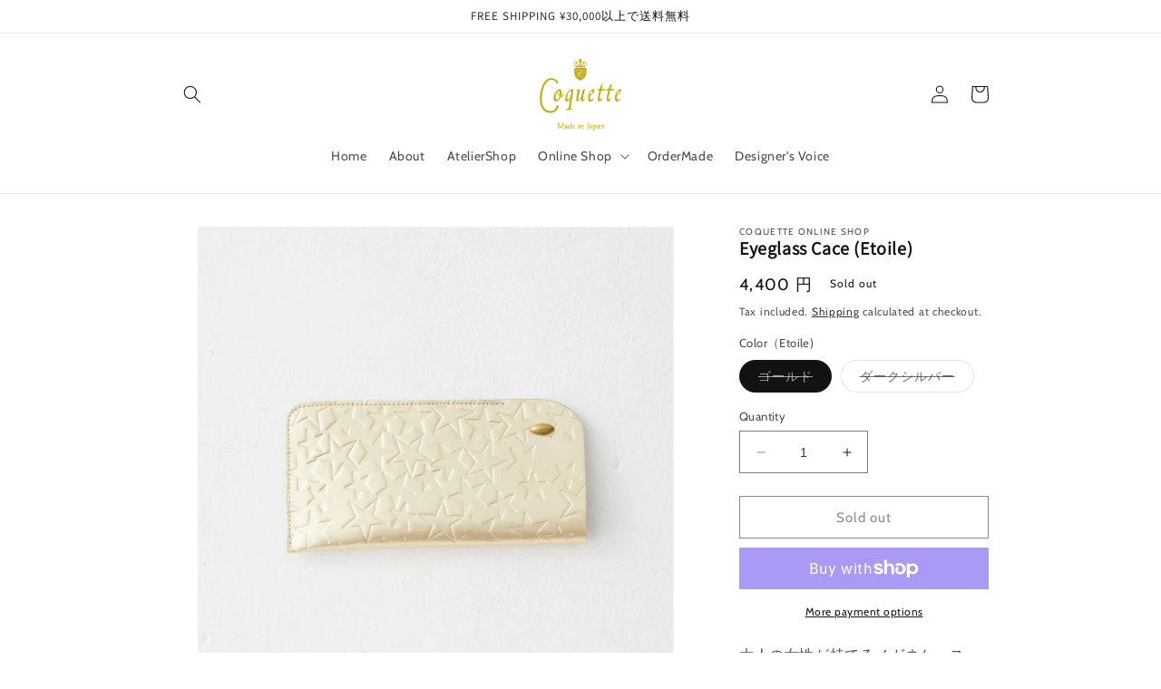

--- FILE ---
content_type: text/html; charset=utf-8
request_url: https://coquette.jp/en/products/eyeglass-etoile
body_size: 33671
content:
<!doctype html>
<html class="no-js" lang="en">
  <head>
    <meta charset="utf-8">
    <meta http-equiv="X-UA-Compatible" content="IE=edge">
    <meta name="viewport" content="width=device-width,initial-scale=1">
    <meta name="theme-color" content="">
    <link rel="canonical" href="https://coquette.jp/en/products/eyeglass-etoile">
    <link rel="preconnect" href="https://cdn.shopify.com" crossorigin>

    <!-- Google Tag Manager -->
<script>(function(w,d,s,l,i){w[l]=w[l]||[];w[l].push({'gtm.start':
new Date().getTime(),event:'gtm.js'});var f=d.getElementsByTagName(s)[0],
j=d.createElement(s),dl=l!='dataLayer'?'&l='+l:'';j.async=true;j.src=
'https://www.googletagmanager.com/gtm.js?id='+i+dl;f.parentNode.insertBefore(j,f);
})(window,document,'script','dataLayer','GTM-NSQ3ZSCZ');</script>
<!-- End Google Tag Manager --><link rel="icon" type="image/png" href="//coquette.jp/cdn/shop/files/Coquette_logo_2019_f3f35f70-4ca6-4ed2-af8b-f88461ff41eb.jpg?crop=center&height=32&v=1630583186&width=32"><link rel="preconnect" href="https://fonts.shopifycdn.com" crossorigin><title>
      Eyeglass Cace （星の型押しレザー）メガネケース made in japan【Coquette】
 &ndash; Coquette Online Shop</title>

    
      <meta name="description" content="大人の女性が持てるメガネ＆スマホケース。眼鏡を入れるケース、女性らしい華やかなものを探していました。そこでCoquetteらしい眼鏡ケース、作りました。Coquetteオリジナルのホックがアクセント。眼鏡をご使用の方へのプレゼントとしてもおすすめです。">
    

    

<meta property="og:site_name" content="Coquette Online Shop">
<meta property="og:url" content="https://coquette.jp/en/products/eyeglass-etoile">
<meta property="og:title" content="Eyeglass Cace （星の型押しレザー）メガネケース made in japan【Coquette】">
<meta property="og:type" content="product">
<meta property="og:description" content="大人の女性が持てるメガネ＆スマホケース。眼鏡を入れるケース、女性らしい華やかなものを探していました。そこでCoquetteらしい眼鏡ケース、作りました。Coquetteオリジナルのホックがアクセント。眼鏡をご使用の方へのプレゼントとしてもおすすめです。"><meta property="og:image" content="http://coquette.jp/cdn/shop/products/eyeglass-cace-etoile-573117.jpg?v=1645777881">
  <meta property="og:image:secure_url" content="https://coquette.jp/cdn/shop/products/eyeglass-cace-etoile-573117.jpg?v=1645777881">
  <meta property="og:image:width" content="1952">
  <meta property="og:image:height" content="2048"><meta property="og:price:amount" content="4,400">
  <meta property="og:price:currency" content="JPY"><meta name="twitter:card" content="summary_large_image">
<meta name="twitter:title" content="Eyeglass Cace （星の型押しレザー）メガネケース made in japan【Coquette】">
<meta name="twitter:description" content="大人の女性が持てるメガネ＆スマホケース。眼鏡を入れるケース、女性らしい華やかなものを探していました。そこでCoquetteらしい眼鏡ケース、作りました。Coquetteオリジナルのホックがアクセント。眼鏡をご使用の方へのプレゼントとしてもおすすめです。">


    <script src="//coquette.jp/cdn/shop/t/9/assets/constants.js?v=165488195745554878101677034369" defer="defer"></script>
    <script src="//coquette.jp/cdn/shop/t/9/assets/pubsub.js?v=2921868252632587581677034372" defer="defer"></script>
    <script src="//coquette.jp/cdn/shop/t/9/assets/global.js?v=85297797553816670871677034371" defer="defer"></script><script>window.performance && window.performance.mark && window.performance.mark('shopify.content_for_header.start');</script><meta name="facebook-domain-verification" content="nuu1p3j4n6qe7odd6vh5hexkca2z8v">
<meta name="google-site-verification" content="buDXx5moNgjp4emGajctlHGeuair34iWfL_GhVtCLkg">
<meta id="shopify-digital-wallet" name="shopify-digital-wallet" content="/46447296666/digital_wallets/dialog">
<meta name="shopify-checkout-api-token" content="0af7c9dfe59a36bb6783ad7e205a48e0">
<link rel="alternate" hreflang="x-default" href="https://coquette.jp/products/eyeglass-etoile">
<link rel="alternate" hreflang="ja" href="https://coquette.jp/products/eyeglass-etoile">
<link rel="alternate" hreflang="en" href="https://coquette.jp/en/products/eyeglass-etoile">
<link rel="alternate" hreflang="zh-Hans" href="https://coquette.jp/zh/products/eyeglass-etoile">
<link rel="alternate" hreflang="zh-Hans-JP" href="https://coquette.jp/zh/products/eyeglass-etoile">
<link rel="alternate" hreflang="zh-Hans-AC" href="https://coquette.jp/zh/products/eyeglass-etoile">
<link rel="alternate" hreflang="zh-Hans-AD" href="https://coquette.jp/zh/products/eyeglass-etoile">
<link rel="alternate" hreflang="zh-Hans-AE" href="https://coquette.jp/zh/products/eyeglass-etoile">
<link rel="alternate" hreflang="zh-Hans-AF" href="https://coquette.jp/zh/products/eyeglass-etoile">
<link rel="alternate" hreflang="zh-Hans-AG" href="https://coquette.jp/zh/products/eyeglass-etoile">
<link rel="alternate" hreflang="zh-Hans-AI" href="https://coquette.jp/zh/products/eyeglass-etoile">
<link rel="alternate" hreflang="zh-Hans-AL" href="https://coquette.jp/zh/products/eyeglass-etoile">
<link rel="alternate" hreflang="zh-Hans-AM" href="https://coquette.jp/zh/products/eyeglass-etoile">
<link rel="alternate" hreflang="zh-Hans-AO" href="https://coquette.jp/zh/products/eyeglass-etoile">
<link rel="alternate" hreflang="zh-Hans-AR" href="https://coquette.jp/zh/products/eyeglass-etoile">
<link rel="alternate" hreflang="zh-Hans-AT" href="https://coquette.jp/zh/products/eyeglass-etoile">
<link rel="alternate" hreflang="zh-Hans-AU" href="https://coquette.jp/zh/products/eyeglass-etoile">
<link rel="alternate" hreflang="zh-Hans-AW" href="https://coquette.jp/zh/products/eyeglass-etoile">
<link rel="alternate" hreflang="zh-Hans-AX" href="https://coquette.jp/zh/products/eyeglass-etoile">
<link rel="alternate" hreflang="zh-Hans-AZ" href="https://coquette.jp/zh/products/eyeglass-etoile">
<link rel="alternate" hreflang="zh-Hans-BA" href="https://coquette.jp/zh/products/eyeglass-etoile">
<link rel="alternate" hreflang="zh-Hans-BB" href="https://coquette.jp/zh/products/eyeglass-etoile">
<link rel="alternate" hreflang="zh-Hans-BD" href="https://coquette.jp/zh/products/eyeglass-etoile">
<link rel="alternate" hreflang="zh-Hans-BE" href="https://coquette.jp/zh/products/eyeglass-etoile">
<link rel="alternate" hreflang="zh-Hans-BF" href="https://coquette.jp/zh/products/eyeglass-etoile">
<link rel="alternate" hreflang="zh-Hans-BG" href="https://coquette.jp/zh/products/eyeglass-etoile">
<link rel="alternate" hreflang="zh-Hans-BH" href="https://coquette.jp/zh/products/eyeglass-etoile">
<link rel="alternate" hreflang="zh-Hans-BI" href="https://coquette.jp/zh/products/eyeglass-etoile">
<link rel="alternate" hreflang="zh-Hans-BJ" href="https://coquette.jp/zh/products/eyeglass-etoile">
<link rel="alternate" hreflang="zh-Hans-BL" href="https://coquette.jp/zh/products/eyeglass-etoile">
<link rel="alternate" hreflang="zh-Hans-BM" href="https://coquette.jp/zh/products/eyeglass-etoile">
<link rel="alternate" hreflang="zh-Hans-BN" href="https://coquette.jp/zh/products/eyeglass-etoile">
<link rel="alternate" hreflang="zh-Hans-BO" href="https://coquette.jp/zh/products/eyeglass-etoile">
<link rel="alternate" hreflang="zh-Hans-BQ" href="https://coquette.jp/zh/products/eyeglass-etoile">
<link rel="alternate" hreflang="zh-Hans-BR" href="https://coquette.jp/zh/products/eyeglass-etoile">
<link rel="alternate" hreflang="zh-Hans-BS" href="https://coquette.jp/zh/products/eyeglass-etoile">
<link rel="alternate" hreflang="zh-Hans-BT" href="https://coquette.jp/zh/products/eyeglass-etoile">
<link rel="alternate" hreflang="zh-Hans-BW" href="https://coquette.jp/zh/products/eyeglass-etoile">
<link rel="alternate" hreflang="zh-Hans-BY" href="https://coquette.jp/zh/products/eyeglass-etoile">
<link rel="alternate" hreflang="zh-Hans-BZ" href="https://coquette.jp/zh/products/eyeglass-etoile">
<link rel="alternate" hreflang="zh-Hans-CA" href="https://coquette.jp/zh/products/eyeglass-etoile">
<link rel="alternate" hreflang="zh-Hans-CC" href="https://coquette.jp/zh/products/eyeglass-etoile">
<link rel="alternate" hreflang="zh-Hans-CD" href="https://coquette.jp/zh/products/eyeglass-etoile">
<link rel="alternate" hreflang="zh-Hans-CF" href="https://coquette.jp/zh/products/eyeglass-etoile">
<link rel="alternate" hreflang="zh-Hans-CG" href="https://coquette.jp/zh/products/eyeglass-etoile">
<link rel="alternate" hreflang="zh-Hans-CH" href="https://coquette.jp/zh/products/eyeglass-etoile">
<link rel="alternate" hreflang="zh-Hans-CI" href="https://coquette.jp/zh/products/eyeglass-etoile">
<link rel="alternate" hreflang="zh-Hans-CK" href="https://coquette.jp/zh/products/eyeglass-etoile">
<link rel="alternate" hreflang="zh-Hans-CL" href="https://coquette.jp/zh/products/eyeglass-etoile">
<link rel="alternate" hreflang="zh-Hans-CM" href="https://coquette.jp/zh/products/eyeglass-etoile">
<link rel="alternate" hreflang="zh-Hans-CN" href="https://coquette.jp/zh/products/eyeglass-etoile">
<link rel="alternate" hreflang="zh-Hans-CO" href="https://coquette.jp/zh/products/eyeglass-etoile">
<link rel="alternate" hreflang="zh-Hans-CR" href="https://coquette.jp/zh/products/eyeglass-etoile">
<link rel="alternate" hreflang="zh-Hans-CV" href="https://coquette.jp/zh/products/eyeglass-etoile">
<link rel="alternate" hreflang="zh-Hans-CW" href="https://coquette.jp/zh/products/eyeglass-etoile">
<link rel="alternate" hreflang="zh-Hans-CX" href="https://coquette.jp/zh/products/eyeglass-etoile">
<link rel="alternate" hreflang="zh-Hans-CY" href="https://coquette.jp/zh/products/eyeglass-etoile">
<link rel="alternate" hreflang="zh-Hans-CZ" href="https://coquette.jp/zh/products/eyeglass-etoile">
<link rel="alternate" hreflang="zh-Hans-DE" href="https://coquette.jp/zh/products/eyeglass-etoile">
<link rel="alternate" hreflang="zh-Hans-DJ" href="https://coquette.jp/zh/products/eyeglass-etoile">
<link rel="alternate" hreflang="zh-Hans-DK" href="https://coquette.jp/zh/products/eyeglass-etoile">
<link rel="alternate" hreflang="zh-Hans-DM" href="https://coquette.jp/zh/products/eyeglass-etoile">
<link rel="alternate" hreflang="zh-Hans-DO" href="https://coquette.jp/zh/products/eyeglass-etoile">
<link rel="alternate" hreflang="zh-Hans-DZ" href="https://coquette.jp/zh/products/eyeglass-etoile">
<link rel="alternate" hreflang="zh-Hans-EC" href="https://coquette.jp/zh/products/eyeglass-etoile">
<link rel="alternate" hreflang="zh-Hans-EE" href="https://coquette.jp/zh/products/eyeglass-etoile">
<link rel="alternate" hreflang="zh-Hans-EG" href="https://coquette.jp/zh/products/eyeglass-etoile">
<link rel="alternate" hreflang="zh-Hans-EH" href="https://coquette.jp/zh/products/eyeglass-etoile">
<link rel="alternate" hreflang="zh-Hans-ER" href="https://coquette.jp/zh/products/eyeglass-etoile">
<link rel="alternate" hreflang="zh-Hans-ES" href="https://coquette.jp/zh/products/eyeglass-etoile">
<link rel="alternate" hreflang="zh-Hans-ET" href="https://coquette.jp/zh/products/eyeglass-etoile">
<link rel="alternate" hreflang="zh-Hans-FI" href="https://coquette.jp/zh/products/eyeglass-etoile">
<link rel="alternate" hreflang="zh-Hans-FJ" href="https://coquette.jp/zh/products/eyeglass-etoile">
<link rel="alternate" hreflang="zh-Hans-FK" href="https://coquette.jp/zh/products/eyeglass-etoile">
<link rel="alternate" hreflang="zh-Hans-FO" href="https://coquette.jp/zh/products/eyeglass-etoile">
<link rel="alternate" hreflang="zh-Hans-FR" href="https://coquette.jp/zh/products/eyeglass-etoile">
<link rel="alternate" hreflang="zh-Hans-GA" href="https://coquette.jp/zh/products/eyeglass-etoile">
<link rel="alternate" hreflang="zh-Hans-GB" href="https://coquette.jp/zh/products/eyeglass-etoile">
<link rel="alternate" hreflang="zh-Hans-GD" href="https://coquette.jp/zh/products/eyeglass-etoile">
<link rel="alternate" hreflang="zh-Hans-GE" href="https://coquette.jp/zh/products/eyeglass-etoile">
<link rel="alternate" hreflang="zh-Hans-GF" href="https://coquette.jp/zh/products/eyeglass-etoile">
<link rel="alternate" hreflang="zh-Hans-GG" href="https://coquette.jp/zh/products/eyeglass-etoile">
<link rel="alternate" hreflang="zh-Hans-GH" href="https://coquette.jp/zh/products/eyeglass-etoile">
<link rel="alternate" hreflang="zh-Hans-GI" href="https://coquette.jp/zh/products/eyeglass-etoile">
<link rel="alternate" hreflang="zh-Hans-GL" href="https://coquette.jp/zh/products/eyeglass-etoile">
<link rel="alternate" hreflang="zh-Hans-GM" href="https://coquette.jp/zh/products/eyeglass-etoile">
<link rel="alternate" hreflang="zh-Hans-GN" href="https://coquette.jp/zh/products/eyeglass-etoile">
<link rel="alternate" hreflang="zh-Hans-GP" href="https://coquette.jp/zh/products/eyeglass-etoile">
<link rel="alternate" hreflang="zh-Hans-GQ" href="https://coquette.jp/zh/products/eyeglass-etoile">
<link rel="alternate" hreflang="zh-Hans-GR" href="https://coquette.jp/zh/products/eyeglass-etoile">
<link rel="alternate" hreflang="zh-Hans-GS" href="https://coquette.jp/zh/products/eyeglass-etoile">
<link rel="alternate" hreflang="zh-Hans-GT" href="https://coquette.jp/zh/products/eyeglass-etoile">
<link rel="alternate" hreflang="zh-Hans-GW" href="https://coquette.jp/zh/products/eyeglass-etoile">
<link rel="alternate" hreflang="zh-Hans-GY" href="https://coquette.jp/zh/products/eyeglass-etoile">
<link rel="alternate" hreflang="zh-Hans-HK" href="https://coquette.jp/zh/products/eyeglass-etoile">
<link rel="alternate" hreflang="zh-Hans-HN" href="https://coquette.jp/zh/products/eyeglass-etoile">
<link rel="alternate" hreflang="zh-Hans-HR" href="https://coquette.jp/zh/products/eyeglass-etoile">
<link rel="alternate" hreflang="zh-Hans-HT" href="https://coquette.jp/zh/products/eyeglass-etoile">
<link rel="alternate" hreflang="zh-Hans-HU" href="https://coquette.jp/zh/products/eyeglass-etoile">
<link rel="alternate" hreflang="zh-Hans-ID" href="https://coquette.jp/zh/products/eyeglass-etoile">
<link rel="alternate" hreflang="zh-Hans-IE" href="https://coquette.jp/zh/products/eyeglass-etoile">
<link rel="alternate" hreflang="zh-Hans-IL" href="https://coquette.jp/zh/products/eyeglass-etoile">
<link rel="alternate" hreflang="zh-Hans-IM" href="https://coquette.jp/zh/products/eyeglass-etoile">
<link rel="alternate" hreflang="zh-Hans-IN" href="https://coquette.jp/zh/products/eyeglass-etoile">
<link rel="alternate" hreflang="zh-Hans-IO" href="https://coquette.jp/zh/products/eyeglass-etoile">
<link rel="alternate" hreflang="zh-Hans-IQ" href="https://coquette.jp/zh/products/eyeglass-etoile">
<link rel="alternate" hreflang="zh-Hans-IS" href="https://coquette.jp/zh/products/eyeglass-etoile">
<link rel="alternate" hreflang="zh-Hans-IT" href="https://coquette.jp/zh/products/eyeglass-etoile">
<link rel="alternate" hreflang="zh-Hans-JE" href="https://coquette.jp/zh/products/eyeglass-etoile">
<link rel="alternate" hreflang="zh-Hans-JM" href="https://coquette.jp/zh/products/eyeglass-etoile">
<link rel="alternate" hreflang="zh-Hans-JO" href="https://coquette.jp/zh/products/eyeglass-etoile">
<link rel="alternate" hreflang="zh-Hans-KE" href="https://coquette.jp/zh/products/eyeglass-etoile">
<link rel="alternate" hreflang="zh-Hans-KG" href="https://coquette.jp/zh/products/eyeglass-etoile">
<link rel="alternate" hreflang="zh-Hans-KH" href="https://coquette.jp/zh/products/eyeglass-etoile">
<link rel="alternate" hreflang="zh-Hans-KI" href="https://coquette.jp/zh/products/eyeglass-etoile">
<link rel="alternate" hreflang="zh-Hans-KM" href="https://coquette.jp/zh/products/eyeglass-etoile">
<link rel="alternate" hreflang="zh-Hans-KN" href="https://coquette.jp/zh/products/eyeglass-etoile">
<link rel="alternate" hreflang="zh-Hans-KR" href="https://coquette.jp/zh/products/eyeglass-etoile">
<link rel="alternate" hreflang="zh-Hans-KW" href="https://coquette.jp/zh/products/eyeglass-etoile">
<link rel="alternate" hreflang="zh-Hans-KY" href="https://coquette.jp/zh/products/eyeglass-etoile">
<link rel="alternate" hreflang="zh-Hans-KZ" href="https://coquette.jp/zh/products/eyeglass-etoile">
<link rel="alternate" hreflang="zh-Hans-LA" href="https://coquette.jp/zh/products/eyeglass-etoile">
<link rel="alternate" hreflang="zh-Hans-LB" href="https://coquette.jp/zh/products/eyeglass-etoile">
<link rel="alternate" hreflang="zh-Hans-LC" href="https://coquette.jp/zh/products/eyeglass-etoile">
<link rel="alternate" hreflang="zh-Hans-LI" href="https://coquette.jp/zh/products/eyeglass-etoile">
<link rel="alternate" hreflang="zh-Hans-LK" href="https://coquette.jp/zh/products/eyeglass-etoile">
<link rel="alternate" hreflang="zh-Hans-LR" href="https://coquette.jp/zh/products/eyeglass-etoile">
<link rel="alternate" hreflang="zh-Hans-LS" href="https://coquette.jp/zh/products/eyeglass-etoile">
<link rel="alternate" hreflang="zh-Hans-LT" href="https://coquette.jp/zh/products/eyeglass-etoile">
<link rel="alternate" hreflang="zh-Hans-LU" href="https://coquette.jp/zh/products/eyeglass-etoile">
<link rel="alternate" hreflang="zh-Hans-LV" href="https://coquette.jp/zh/products/eyeglass-etoile">
<link rel="alternate" hreflang="zh-Hans-LY" href="https://coquette.jp/zh/products/eyeglass-etoile">
<link rel="alternate" hreflang="zh-Hans-MA" href="https://coquette.jp/zh/products/eyeglass-etoile">
<link rel="alternate" hreflang="zh-Hans-MC" href="https://coquette.jp/zh/products/eyeglass-etoile">
<link rel="alternate" hreflang="zh-Hans-MD" href="https://coquette.jp/zh/products/eyeglass-etoile">
<link rel="alternate" hreflang="zh-Hans-ME" href="https://coquette.jp/zh/products/eyeglass-etoile">
<link rel="alternate" hreflang="zh-Hans-MF" href="https://coquette.jp/zh/products/eyeglass-etoile">
<link rel="alternate" hreflang="zh-Hans-MG" href="https://coquette.jp/zh/products/eyeglass-etoile">
<link rel="alternate" hreflang="zh-Hans-MK" href="https://coquette.jp/zh/products/eyeglass-etoile">
<link rel="alternate" hreflang="zh-Hans-ML" href="https://coquette.jp/zh/products/eyeglass-etoile">
<link rel="alternate" hreflang="zh-Hans-MM" href="https://coquette.jp/zh/products/eyeglass-etoile">
<link rel="alternate" hreflang="zh-Hans-MN" href="https://coquette.jp/zh/products/eyeglass-etoile">
<link rel="alternate" hreflang="zh-Hans-MO" href="https://coquette.jp/zh/products/eyeglass-etoile">
<link rel="alternate" hreflang="zh-Hans-MQ" href="https://coquette.jp/zh/products/eyeglass-etoile">
<link rel="alternate" hreflang="zh-Hans-MR" href="https://coquette.jp/zh/products/eyeglass-etoile">
<link rel="alternate" hreflang="zh-Hans-MS" href="https://coquette.jp/zh/products/eyeglass-etoile">
<link rel="alternate" hreflang="zh-Hans-MT" href="https://coquette.jp/zh/products/eyeglass-etoile">
<link rel="alternate" hreflang="zh-Hans-MU" href="https://coquette.jp/zh/products/eyeglass-etoile">
<link rel="alternate" hreflang="zh-Hans-MV" href="https://coquette.jp/zh/products/eyeglass-etoile">
<link rel="alternate" hreflang="zh-Hans-MW" href="https://coquette.jp/zh/products/eyeglass-etoile">
<link rel="alternate" hreflang="zh-Hans-MX" href="https://coquette.jp/zh/products/eyeglass-etoile">
<link rel="alternate" hreflang="zh-Hans-MY" href="https://coquette.jp/zh/products/eyeglass-etoile">
<link rel="alternate" hreflang="zh-Hans-MZ" href="https://coquette.jp/zh/products/eyeglass-etoile">
<link rel="alternate" hreflang="zh-Hans-NA" href="https://coquette.jp/zh/products/eyeglass-etoile">
<link rel="alternate" hreflang="zh-Hans-NC" href="https://coquette.jp/zh/products/eyeglass-etoile">
<link rel="alternate" hreflang="zh-Hans-NE" href="https://coquette.jp/zh/products/eyeglass-etoile">
<link rel="alternate" hreflang="zh-Hans-NF" href="https://coquette.jp/zh/products/eyeglass-etoile">
<link rel="alternate" hreflang="zh-Hans-NG" href="https://coquette.jp/zh/products/eyeglass-etoile">
<link rel="alternate" hreflang="zh-Hans-NI" href="https://coquette.jp/zh/products/eyeglass-etoile">
<link rel="alternate" hreflang="zh-Hans-NL" href="https://coquette.jp/zh/products/eyeglass-etoile">
<link rel="alternate" hreflang="zh-Hans-NO" href="https://coquette.jp/zh/products/eyeglass-etoile">
<link rel="alternate" hreflang="zh-Hans-NP" href="https://coquette.jp/zh/products/eyeglass-etoile">
<link rel="alternate" hreflang="zh-Hans-NR" href="https://coquette.jp/zh/products/eyeglass-etoile">
<link rel="alternate" hreflang="zh-Hans-NU" href="https://coquette.jp/zh/products/eyeglass-etoile">
<link rel="alternate" hreflang="zh-Hans-NZ" href="https://coquette.jp/zh/products/eyeglass-etoile">
<link rel="alternate" hreflang="zh-Hans-OM" href="https://coquette.jp/zh/products/eyeglass-etoile">
<link rel="alternate" hreflang="zh-Hans-PA" href="https://coquette.jp/zh/products/eyeglass-etoile">
<link rel="alternate" hreflang="zh-Hans-PE" href="https://coquette.jp/zh/products/eyeglass-etoile">
<link rel="alternate" hreflang="zh-Hans-PF" href="https://coquette.jp/zh/products/eyeglass-etoile">
<link rel="alternate" hreflang="zh-Hans-PG" href="https://coquette.jp/zh/products/eyeglass-etoile">
<link rel="alternate" hreflang="zh-Hans-PH" href="https://coquette.jp/zh/products/eyeglass-etoile">
<link rel="alternate" hreflang="zh-Hans-PK" href="https://coquette.jp/zh/products/eyeglass-etoile">
<link rel="alternate" hreflang="zh-Hans-PL" href="https://coquette.jp/zh/products/eyeglass-etoile">
<link rel="alternate" hreflang="zh-Hans-PM" href="https://coquette.jp/zh/products/eyeglass-etoile">
<link rel="alternate" hreflang="zh-Hans-PN" href="https://coquette.jp/zh/products/eyeglass-etoile">
<link rel="alternate" hreflang="zh-Hans-PS" href="https://coquette.jp/zh/products/eyeglass-etoile">
<link rel="alternate" hreflang="zh-Hans-PT" href="https://coquette.jp/zh/products/eyeglass-etoile">
<link rel="alternate" hreflang="zh-Hans-PY" href="https://coquette.jp/zh/products/eyeglass-etoile">
<link rel="alternate" hreflang="zh-Hans-QA" href="https://coquette.jp/zh/products/eyeglass-etoile">
<link rel="alternate" hreflang="zh-Hans-RE" href="https://coquette.jp/zh/products/eyeglass-etoile">
<link rel="alternate" hreflang="zh-Hans-RO" href="https://coquette.jp/zh/products/eyeglass-etoile">
<link rel="alternate" hreflang="zh-Hans-RS" href="https://coquette.jp/zh/products/eyeglass-etoile">
<link rel="alternate" hreflang="zh-Hans-RU" href="https://coquette.jp/zh/products/eyeglass-etoile">
<link rel="alternate" hreflang="zh-Hans-RW" href="https://coquette.jp/zh/products/eyeglass-etoile">
<link rel="alternate" hreflang="zh-Hans-SA" href="https://coquette.jp/zh/products/eyeglass-etoile">
<link rel="alternate" hreflang="zh-Hans-SB" href="https://coquette.jp/zh/products/eyeglass-etoile">
<link rel="alternate" hreflang="zh-Hans-SC" href="https://coquette.jp/zh/products/eyeglass-etoile">
<link rel="alternate" hreflang="zh-Hans-SD" href="https://coquette.jp/zh/products/eyeglass-etoile">
<link rel="alternate" hreflang="zh-Hans-SE" href="https://coquette.jp/zh/products/eyeglass-etoile">
<link rel="alternate" hreflang="zh-Hans-SG" href="https://coquette.jp/zh/products/eyeglass-etoile">
<link rel="alternate" hreflang="zh-Hans-SH" href="https://coquette.jp/zh/products/eyeglass-etoile">
<link rel="alternate" hreflang="zh-Hans-SI" href="https://coquette.jp/zh/products/eyeglass-etoile">
<link rel="alternate" hreflang="zh-Hans-SJ" href="https://coquette.jp/zh/products/eyeglass-etoile">
<link rel="alternate" hreflang="zh-Hans-SK" href="https://coquette.jp/zh/products/eyeglass-etoile">
<link rel="alternate" hreflang="zh-Hans-SL" href="https://coquette.jp/zh/products/eyeglass-etoile">
<link rel="alternate" hreflang="zh-Hans-SM" href="https://coquette.jp/zh/products/eyeglass-etoile">
<link rel="alternate" hreflang="zh-Hans-SN" href="https://coquette.jp/zh/products/eyeglass-etoile">
<link rel="alternate" hreflang="zh-Hans-SO" href="https://coquette.jp/zh/products/eyeglass-etoile">
<link rel="alternate" hreflang="zh-Hans-SR" href="https://coquette.jp/zh/products/eyeglass-etoile">
<link rel="alternate" hreflang="zh-Hans-SS" href="https://coquette.jp/zh/products/eyeglass-etoile">
<link rel="alternate" hreflang="zh-Hans-ST" href="https://coquette.jp/zh/products/eyeglass-etoile">
<link rel="alternate" hreflang="zh-Hans-SV" href="https://coquette.jp/zh/products/eyeglass-etoile">
<link rel="alternate" hreflang="zh-Hans-SX" href="https://coquette.jp/zh/products/eyeglass-etoile">
<link rel="alternate" hreflang="zh-Hans-SZ" href="https://coquette.jp/zh/products/eyeglass-etoile">
<link rel="alternate" hreflang="zh-Hans-TA" href="https://coquette.jp/zh/products/eyeglass-etoile">
<link rel="alternate" hreflang="zh-Hans-TC" href="https://coquette.jp/zh/products/eyeglass-etoile">
<link rel="alternate" hreflang="zh-Hans-TD" href="https://coquette.jp/zh/products/eyeglass-etoile">
<link rel="alternate" hreflang="zh-Hans-TF" href="https://coquette.jp/zh/products/eyeglass-etoile">
<link rel="alternate" hreflang="zh-Hans-TG" href="https://coquette.jp/zh/products/eyeglass-etoile">
<link rel="alternate" hreflang="zh-Hans-TH" href="https://coquette.jp/zh/products/eyeglass-etoile">
<link rel="alternate" hreflang="zh-Hans-TJ" href="https://coquette.jp/zh/products/eyeglass-etoile">
<link rel="alternate" hreflang="zh-Hans-TK" href="https://coquette.jp/zh/products/eyeglass-etoile">
<link rel="alternate" hreflang="zh-Hans-TL" href="https://coquette.jp/zh/products/eyeglass-etoile">
<link rel="alternate" hreflang="zh-Hans-TM" href="https://coquette.jp/zh/products/eyeglass-etoile">
<link rel="alternate" hreflang="zh-Hans-TN" href="https://coquette.jp/zh/products/eyeglass-etoile">
<link rel="alternate" hreflang="zh-Hans-TO" href="https://coquette.jp/zh/products/eyeglass-etoile">
<link rel="alternate" hreflang="zh-Hans-TR" href="https://coquette.jp/zh/products/eyeglass-etoile">
<link rel="alternate" hreflang="zh-Hans-TT" href="https://coquette.jp/zh/products/eyeglass-etoile">
<link rel="alternate" hreflang="zh-Hans-TV" href="https://coquette.jp/zh/products/eyeglass-etoile">
<link rel="alternate" hreflang="zh-Hans-TW" href="https://coquette.jp/zh/products/eyeglass-etoile">
<link rel="alternate" hreflang="zh-Hans-TZ" href="https://coquette.jp/zh/products/eyeglass-etoile">
<link rel="alternate" hreflang="zh-Hans-UA" href="https://coquette.jp/zh/products/eyeglass-etoile">
<link rel="alternate" hreflang="zh-Hans-UG" href="https://coquette.jp/zh/products/eyeglass-etoile">
<link rel="alternate" hreflang="zh-Hans-UM" href="https://coquette.jp/zh/products/eyeglass-etoile">
<link rel="alternate" hreflang="zh-Hans-US" href="https://coquette.jp/zh/products/eyeglass-etoile">
<link rel="alternate" hreflang="zh-Hans-UY" href="https://coquette.jp/zh/products/eyeglass-etoile">
<link rel="alternate" hreflang="zh-Hans-UZ" href="https://coquette.jp/zh/products/eyeglass-etoile">
<link rel="alternate" hreflang="zh-Hans-VA" href="https://coquette.jp/zh/products/eyeglass-etoile">
<link rel="alternate" hreflang="zh-Hans-VC" href="https://coquette.jp/zh/products/eyeglass-etoile">
<link rel="alternate" hreflang="zh-Hans-VE" href="https://coquette.jp/zh/products/eyeglass-etoile">
<link rel="alternate" hreflang="zh-Hans-VG" href="https://coquette.jp/zh/products/eyeglass-etoile">
<link rel="alternate" hreflang="zh-Hans-VN" href="https://coquette.jp/zh/products/eyeglass-etoile">
<link rel="alternate" hreflang="zh-Hans-VU" href="https://coquette.jp/zh/products/eyeglass-etoile">
<link rel="alternate" hreflang="zh-Hans-WF" href="https://coquette.jp/zh/products/eyeglass-etoile">
<link rel="alternate" hreflang="zh-Hans-WS" href="https://coquette.jp/zh/products/eyeglass-etoile">
<link rel="alternate" hreflang="zh-Hans-XK" href="https://coquette.jp/zh/products/eyeglass-etoile">
<link rel="alternate" hreflang="zh-Hans-YE" href="https://coquette.jp/zh/products/eyeglass-etoile">
<link rel="alternate" hreflang="zh-Hans-YT" href="https://coquette.jp/zh/products/eyeglass-etoile">
<link rel="alternate" hreflang="zh-Hans-ZA" href="https://coquette.jp/zh/products/eyeglass-etoile">
<link rel="alternate" hreflang="zh-Hans-ZM" href="https://coquette.jp/zh/products/eyeglass-etoile">
<link rel="alternate" hreflang="zh-Hans-ZW" href="https://coquette.jp/zh/products/eyeglass-etoile">
<link rel="alternate" type="application/json+oembed" href="https://coquette.jp/en/products/eyeglass-etoile.oembed">
<script async="async" src="/checkouts/internal/preloads.js?locale=en-JP"></script>
<link rel="preconnect" href="https://shop.app" crossorigin="anonymous">
<script async="async" src="https://shop.app/checkouts/internal/preloads.js?locale=en-JP&shop_id=46447296666" crossorigin="anonymous"></script>
<script id="shopify-features" type="application/json">{"accessToken":"0af7c9dfe59a36bb6783ad7e205a48e0","betas":["rich-media-storefront-analytics"],"domain":"coquette.jp","predictiveSearch":false,"shopId":46447296666,"locale":"en"}</script>
<script>var Shopify = Shopify || {};
Shopify.shop = "coquette-jp.myshopify.com";
Shopify.locale = "en";
Shopify.currency = {"active":"JPY","rate":"1.0"};
Shopify.country = "JP";
Shopify.theme = {"name":"Dawn","id":132002021530,"schema_name":"Dawn","schema_version":"8.0.0","theme_store_id":887,"role":"main"};
Shopify.theme.handle = "null";
Shopify.theme.style = {"id":null,"handle":null};
Shopify.cdnHost = "coquette.jp/cdn";
Shopify.routes = Shopify.routes || {};
Shopify.routes.root = "/en/";</script>
<script type="module">!function(o){(o.Shopify=o.Shopify||{}).modules=!0}(window);</script>
<script>!function(o){function n(){var o=[];function n(){o.push(Array.prototype.slice.apply(arguments))}return n.q=o,n}var t=o.Shopify=o.Shopify||{};t.loadFeatures=n(),t.autoloadFeatures=n()}(window);</script>
<script>
  window.ShopifyPay = window.ShopifyPay || {};
  window.ShopifyPay.apiHost = "shop.app\/pay";
  window.ShopifyPay.redirectState = null;
</script>
<script id="shop-js-analytics" type="application/json">{"pageType":"product"}</script>
<script defer="defer" async type="module" src="//coquette.jp/cdn/shopifycloud/shop-js/modules/v2/client.init-shop-cart-sync_BN7fPSNr.en.esm.js"></script>
<script defer="defer" async type="module" src="//coquette.jp/cdn/shopifycloud/shop-js/modules/v2/chunk.common_Cbph3Kss.esm.js"></script>
<script defer="defer" async type="module" src="//coquette.jp/cdn/shopifycloud/shop-js/modules/v2/chunk.modal_DKumMAJ1.esm.js"></script>
<script type="module">
  await import("//coquette.jp/cdn/shopifycloud/shop-js/modules/v2/client.init-shop-cart-sync_BN7fPSNr.en.esm.js");
await import("//coquette.jp/cdn/shopifycloud/shop-js/modules/v2/chunk.common_Cbph3Kss.esm.js");
await import("//coquette.jp/cdn/shopifycloud/shop-js/modules/v2/chunk.modal_DKumMAJ1.esm.js");

  window.Shopify.SignInWithShop?.initShopCartSync?.({"fedCMEnabled":true,"windoidEnabled":true});

</script>
<script>
  window.Shopify = window.Shopify || {};
  if (!window.Shopify.featureAssets) window.Shopify.featureAssets = {};
  window.Shopify.featureAssets['shop-js'] = {"shop-cart-sync":["modules/v2/client.shop-cart-sync_CJVUk8Jm.en.esm.js","modules/v2/chunk.common_Cbph3Kss.esm.js","modules/v2/chunk.modal_DKumMAJ1.esm.js"],"init-fed-cm":["modules/v2/client.init-fed-cm_7Fvt41F4.en.esm.js","modules/v2/chunk.common_Cbph3Kss.esm.js","modules/v2/chunk.modal_DKumMAJ1.esm.js"],"init-shop-email-lookup-coordinator":["modules/v2/client.init-shop-email-lookup-coordinator_Cc088_bR.en.esm.js","modules/v2/chunk.common_Cbph3Kss.esm.js","modules/v2/chunk.modal_DKumMAJ1.esm.js"],"init-windoid":["modules/v2/client.init-windoid_hPopwJRj.en.esm.js","modules/v2/chunk.common_Cbph3Kss.esm.js","modules/v2/chunk.modal_DKumMAJ1.esm.js"],"shop-button":["modules/v2/client.shop-button_B0jaPSNF.en.esm.js","modules/v2/chunk.common_Cbph3Kss.esm.js","modules/v2/chunk.modal_DKumMAJ1.esm.js"],"shop-cash-offers":["modules/v2/client.shop-cash-offers_DPIskqss.en.esm.js","modules/v2/chunk.common_Cbph3Kss.esm.js","modules/v2/chunk.modal_DKumMAJ1.esm.js"],"shop-toast-manager":["modules/v2/client.shop-toast-manager_CK7RT69O.en.esm.js","modules/v2/chunk.common_Cbph3Kss.esm.js","modules/v2/chunk.modal_DKumMAJ1.esm.js"],"init-shop-cart-sync":["modules/v2/client.init-shop-cart-sync_BN7fPSNr.en.esm.js","modules/v2/chunk.common_Cbph3Kss.esm.js","modules/v2/chunk.modal_DKumMAJ1.esm.js"],"init-customer-accounts-sign-up":["modules/v2/client.init-customer-accounts-sign-up_CfPf4CXf.en.esm.js","modules/v2/client.shop-login-button_DeIztwXF.en.esm.js","modules/v2/chunk.common_Cbph3Kss.esm.js","modules/v2/chunk.modal_DKumMAJ1.esm.js"],"pay-button":["modules/v2/client.pay-button_CgIwFSYN.en.esm.js","modules/v2/chunk.common_Cbph3Kss.esm.js","modules/v2/chunk.modal_DKumMAJ1.esm.js"],"init-customer-accounts":["modules/v2/client.init-customer-accounts_DQ3x16JI.en.esm.js","modules/v2/client.shop-login-button_DeIztwXF.en.esm.js","modules/v2/chunk.common_Cbph3Kss.esm.js","modules/v2/chunk.modal_DKumMAJ1.esm.js"],"avatar":["modules/v2/client.avatar_BTnouDA3.en.esm.js"],"init-shop-for-new-customer-accounts":["modules/v2/client.init-shop-for-new-customer-accounts_CsZy_esa.en.esm.js","modules/v2/client.shop-login-button_DeIztwXF.en.esm.js","modules/v2/chunk.common_Cbph3Kss.esm.js","modules/v2/chunk.modal_DKumMAJ1.esm.js"],"shop-follow-button":["modules/v2/client.shop-follow-button_BRMJjgGd.en.esm.js","modules/v2/chunk.common_Cbph3Kss.esm.js","modules/v2/chunk.modal_DKumMAJ1.esm.js"],"checkout-modal":["modules/v2/client.checkout-modal_B9Drz_yf.en.esm.js","modules/v2/chunk.common_Cbph3Kss.esm.js","modules/v2/chunk.modal_DKumMAJ1.esm.js"],"shop-login-button":["modules/v2/client.shop-login-button_DeIztwXF.en.esm.js","modules/v2/chunk.common_Cbph3Kss.esm.js","modules/v2/chunk.modal_DKumMAJ1.esm.js"],"lead-capture":["modules/v2/client.lead-capture_DXYzFM3R.en.esm.js","modules/v2/chunk.common_Cbph3Kss.esm.js","modules/v2/chunk.modal_DKumMAJ1.esm.js"],"shop-login":["modules/v2/client.shop-login_CA5pJqmO.en.esm.js","modules/v2/chunk.common_Cbph3Kss.esm.js","modules/v2/chunk.modal_DKumMAJ1.esm.js"],"payment-terms":["modules/v2/client.payment-terms_BxzfvcZJ.en.esm.js","modules/v2/chunk.common_Cbph3Kss.esm.js","modules/v2/chunk.modal_DKumMAJ1.esm.js"]};
</script>
<script>(function() {
  var isLoaded = false;
  function asyncLoad() {
    if (isLoaded) return;
    isLoaded = true;
    var urls = ["https:\/\/delivery-date-and-time-picker.amp.tokyo\/script_tags\/cart_attributes.js?shop=coquette-jp.myshopify.com","https:\/\/image-optimizer.salessquad.co.uk\/scripts\/tiny_img_not_found_notifier_19f74267a2d6749f5c071737bf260469.js?shop=coquette-jp.myshopify.com","https:\/\/widgets.automizely.com\/pages\/v1\/pages.js?store_connection_id=5d060061a92746f4a4a6506cbaa765b2\u0026mapped_org_id=b212185eaa39907334e7961ed49b507d_v1\u0026shop=coquette-jp.myshopify.com","https:\/\/cdn.nfcube.com\/instafeed-0f5ee9cf4961266020c1736771473261.js?shop=coquette-jp.myshopify.com"];
    for (var i = 0; i < urls.length; i++) {
      var s = document.createElement('script');
      s.type = 'text/javascript';
      s.async = true;
      s.src = urls[i];
      var x = document.getElementsByTagName('script')[0];
      x.parentNode.insertBefore(s, x);
    }
  };
  if(window.attachEvent) {
    window.attachEvent('onload', asyncLoad);
  } else {
    window.addEventListener('load', asyncLoad, false);
  }
})();</script>
<script id="__st">var __st={"a":46447296666,"offset":32400,"reqid":"16225e98-6db7-4419-8da7-7812da81aa9c-1770027187","pageurl":"coquette.jp\/en\/products\/eyeglass-etoile","u":"dcdb6eb24972","p":"product","rtyp":"product","rid":6149905940634};</script>
<script>window.ShopifyPaypalV4VisibilityTracking = true;</script>
<script id="captcha-bootstrap">!function(){'use strict';const t='contact',e='account',n='new_comment',o=[[t,t],['blogs',n],['comments',n],[t,'customer']],c=[[e,'customer_login'],[e,'guest_login'],[e,'recover_customer_password'],[e,'create_customer']],r=t=>t.map((([t,e])=>`form[action*='/${t}']:not([data-nocaptcha='true']) input[name='form_type'][value='${e}']`)).join(','),a=t=>()=>t?[...document.querySelectorAll(t)].map((t=>t.form)):[];function s(){const t=[...o],e=r(t);return a(e)}const i='password',u='form_key',d=['recaptcha-v3-token','g-recaptcha-response','h-captcha-response',i],f=()=>{try{return window.sessionStorage}catch{return}},m='__shopify_v',_=t=>t.elements[u];function p(t,e,n=!1){try{const o=window.sessionStorage,c=JSON.parse(o.getItem(e)),{data:r}=function(t){const{data:e,action:n}=t;return t[m]||n?{data:e,action:n}:{data:t,action:n}}(c);for(const[e,n]of Object.entries(r))t.elements[e]&&(t.elements[e].value=n);n&&o.removeItem(e)}catch(o){console.error('form repopulation failed',{error:o})}}const l='form_type',E='cptcha';function T(t){t.dataset[E]=!0}const w=window,h=w.document,L='Shopify',v='ce_forms',y='captcha';let A=!1;((t,e)=>{const n=(g='f06e6c50-85a8-45c8-87d0-21a2b65856fe',I='https://cdn.shopify.com/shopifycloud/storefront-forms-hcaptcha/ce_storefront_forms_captcha_hcaptcha.v1.5.2.iife.js',D={infoText:'Protected by hCaptcha',privacyText:'Privacy',termsText:'Terms'},(t,e,n)=>{const o=w[L][v],c=o.bindForm;if(c)return c(t,g,e,D).then(n);var r;o.q.push([[t,g,e,D],n]),r=I,A||(h.body.append(Object.assign(h.createElement('script'),{id:'captcha-provider',async:!0,src:r})),A=!0)});var g,I,D;w[L]=w[L]||{},w[L][v]=w[L][v]||{},w[L][v].q=[],w[L][y]=w[L][y]||{},w[L][y].protect=function(t,e){n(t,void 0,e),T(t)},Object.freeze(w[L][y]),function(t,e,n,w,h,L){const[v,y,A,g]=function(t,e,n){const i=e?o:[],u=t?c:[],d=[...i,...u],f=r(d),m=r(i),_=r(d.filter((([t,e])=>n.includes(e))));return[a(f),a(m),a(_),s()]}(w,h,L),I=t=>{const e=t.target;return e instanceof HTMLFormElement?e:e&&e.form},D=t=>v().includes(t);t.addEventListener('submit',(t=>{const e=I(t);if(!e)return;const n=D(e)&&!e.dataset.hcaptchaBound&&!e.dataset.recaptchaBound,o=_(e),c=g().includes(e)&&(!o||!o.value);(n||c)&&t.preventDefault(),c&&!n&&(function(t){try{if(!f())return;!function(t){const e=f();if(!e)return;const n=_(t);if(!n)return;const o=n.value;o&&e.removeItem(o)}(t);const e=Array.from(Array(32),(()=>Math.random().toString(36)[2])).join('');!function(t,e){_(t)||t.append(Object.assign(document.createElement('input'),{type:'hidden',name:u})),t.elements[u].value=e}(t,e),function(t,e){const n=f();if(!n)return;const o=[...t.querySelectorAll(`input[type='${i}']`)].map((({name:t})=>t)),c=[...d,...o],r={};for(const[a,s]of new FormData(t).entries())c.includes(a)||(r[a]=s);n.setItem(e,JSON.stringify({[m]:1,action:t.action,data:r}))}(t,e)}catch(e){console.error('failed to persist form',e)}}(e),e.submit())}));const S=(t,e)=>{t&&!t.dataset[E]&&(n(t,e.some((e=>e===t))),T(t))};for(const o of['focusin','change'])t.addEventListener(o,(t=>{const e=I(t);D(e)&&S(e,y())}));const B=e.get('form_key'),M=e.get(l),P=B&&M;t.addEventListener('DOMContentLoaded',(()=>{const t=y();if(P)for(const e of t)e.elements[l].value===M&&p(e,B);[...new Set([...A(),...v().filter((t=>'true'===t.dataset.shopifyCaptcha))])].forEach((e=>S(e,t)))}))}(h,new URLSearchParams(w.location.search),n,t,e,['guest_login'])})(!0,!0)}();</script>
<script integrity="sha256-4kQ18oKyAcykRKYeNunJcIwy7WH5gtpwJnB7kiuLZ1E=" data-source-attribution="shopify.loadfeatures" defer="defer" src="//coquette.jp/cdn/shopifycloud/storefront/assets/storefront/load_feature-a0a9edcb.js" crossorigin="anonymous"></script>
<script crossorigin="anonymous" defer="defer" src="//coquette.jp/cdn/shopifycloud/storefront/assets/shopify_pay/storefront-65b4c6d7.js?v=20250812"></script>
<script data-source-attribution="shopify.dynamic_checkout.dynamic.init">var Shopify=Shopify||{};Shopify.PaymentButton=Shopify.PaymentButton||{isStorefrontPortableWallets:!0,init:function(){window.Shopify.PaymentButton.init=function(){};var t=document.createElement("script");t.src="https://coquette.jp/cdn/shopifycloud/portable-wallets/latest/portable-wallets.en.js",t.type="module",document.head.appendChild(t)}};
</script>
<script data-source-attribution="shopify.dynamic_checkout.buyer_consent">
  function portableWalletsHideBuyerConsent(e){var t=document.getElementById("shopify-buyer-consent"),n=document.getElementById("shopify-subscription-policy-button");t&&n&&(t.classList.add("hidden"),t.setAttribute("aria-hidden","true"),n.removeEventListener("click",e))}function portableWalletsShowBuyerConsent(e){var t=document.getElementById("shopify-buyer-consent"),n=document.getElementById("shopify-subscription-policy-button");t&&n&&(t.classList.remove("hidden"),t.removeAttribute("aria-hidden"),n.addEventListener("click",e))}window.Shopify?.PaymentButton&&(window.Shopify.PaymentButton.hideBuyerConsent=portableWalletsHideBuyerConsent,window.Shopify.PaymentButton.showBuyerConsent=portableWalletsShowBuyerConsent);
</script>
<script>
  function portableWalletsCleanup(e){e&&e.src&&console.error("Failed to load portable wallets script "+e.src);var t=document.querySelectorAll("shopify-accelerated-checkout .shopify-payment-button__skeleton, shopify-accelerated-checkout-cart .wallet-cart-button__skeleton"),e=document.getElementById("shopify-buyer-consent");for(let e=0;e<t.length;e++)t[e].remove();e&&e.remove()}function portableWalletsNotLoadedAsModule(e){e instanceof ErrorEvent&&"string"==typeof e.message&&e.message.includes("import.meta")&&"string"==typeof e.filename&&e.filename.includes("portable-wallets")&&(window.removeEventListener("error",portableWalletsNotLoadedAsModule),window.Shopify.PaymentButton.failedToLoad=e,"loading"===document.readyState?document.addEventListener("DOMContentLoaded",window.Shopify.PaymentButton.init):window.Shopify.PaymentButton.init())}window.addEventListener("error",portableWalletsNotLoadedAsModule);
</script>

<script type="module" src="https://coquette.jp/cdn/shopifycloud/portable-wallets/latest/portable-wallets.en.js" onError="portableWalletsCleanup(this)" crossorigin="anonymous"></script>
<script nomodule>
  document.addEventListener("DOMContentLoaded", portableWalletsCleanup);
</script>

<link id="shopify-accelerated-checkout-styles" rel="stylesheet" media="screen" href="https://coquette.jp/cdn/shopifycloud/portable-wallets/latest/accelerated-checkout-backwards-compat.css" crossorigin="anonymous">
<style id="shopify-accelerated-checkout-cart">
        #shopify-buyer-consent {
  margin-top: 1em;
  display: inline-block;
  width: 100%;
}

#shopify-buyer-consent.hidden {
  display: none;
}

#shopify-subscription-policy-button {
  background: none;
  border: none;
  padding: 0;
  text-decoration: underline;
  font-size: inherit;
  cursor: pointer;
}

#shopify-subscription-policy-button::before {
  box-shadow: none;
}

      </style>
<script id="sections-script" data-sections="header,footer" defer="defer" src="//coquette.jp/cdn/shop/t/9/compiled_assets/scripts.js?v=5340"></script>
<script>window.performance && window.performance.mark && window.performance.mark('shopify.content_for_header.end');</script>

    <style data-shopify>
      @font-face {
  font-family: Cabin;
  font-weight: 400;
  font-style: normal;
  font-display: swap;
  src: url("//coquette.jp/cdn/fonts/cabin/cabin_n4.cefc6494a78f87584a6f312fea532919154f66fe.woff2") format("woff2"),
       url("//coquette.jp/cdn/fonts/cabin/cabin_n4.8c16611b00f59d27f4b27ce4328dfe514ce77517.woff") format("woff");
}

      @font-face {
  font-family: Cabin;
  font-weight: 700;
  font-style: normal;
  font-display: swap;
  src: url("//coquette.jp/cdn/fonts/cabin/cabin_n7.255204a342bfdbc9ae2017bd4e6a90f8dbb2f561.woff2") format("woff2"),
       url("//coquette.jp/cdn/fonts/cabin/cabin_n7.e2afa22a0d0f4b64da3569c990897429d40ff5c0.woff") format("woff");
}

      @font-face {
  font-family: Cabin;
  font-weight: 400;
  font-style: italic;
  font-display: swap;
  src: url("//coquette.jp/cdn/fonts/cabin/cabin_i4.d89c1b32b09ecbc46c12781fcf7b2085f17c0be9.woff2") format("woff2"),
       url("//coquette.jp/cdn/fonts/cabin/cabin_i4.0a521b11d0b69adfc41e22a263eec7c02aecfe99.woff") format("woff");
}

      @font-face {
  font-family: Cabin;
  font-weight: 700;
  font-style: italic;
  font-display: swap;
  src: url("//coquette.jp/cdn/fonts/cabin/cabin_i7.ef2404c08a493e7ccbc92d8c39adf683f40e1fb5.woff2") format("woff2"),
       url("//coquette.jp/cdn/fonts/cabin/cabin_i7.480421791818000fc8a5d4134822321b5d7964f8.woff") format("woff");
}

      @font-face {
  font-family: Assistant;
  font-weight: 400;
  font-style: normal;
  font-display: swap;
  src: url("//coquette.jp/cdn/fonts/assistant/assistant_n4.9120912a469cad1cc292572851508ca49d12e768.woff2") format("woff2"),
       url("//coquette.jp/cdn/fonts/assistant/assistant_n4.6e9875ce64e0fefcd3f4446b7ec9036b3ddd2985.woff") format("woff");
}


      :root {
        --font-body-family: Cabin, sans-serif;
        --font-body-style: normal;
        --font-body-weight: 400;
        --font-body-weight-bold: 700;

        --font-heading-family: Assistant, sans-serif;
        --font-heading-style: normal;
        --font-heading-weight: 400;

        --font-body-scale: 1.0;
        --font-heading-scale: 1.0;

        --color-base-text: 18, 18, 18;
        --color-shadow: 18, 18, 18;
        --color-base-background-1: 255, 255, 255;
        --color-base-background-2: 243, 243, 243;
        --color-base-solid-button-labels: 255, 255, 255;
        --color-base-outline-button-labels: 18, 18, 18;
        --color-base-accent-1: 18, 18, 18;
        --color-base-accent-2: 51, 79, 180;
        --payment-terms-background-color: #ffffff;

        --gradient-base-background-1: #ffffff;
        --gradient-base-background-2: #f3f3f3;
        --gradient-base-accent-1: #121212;
        --gradient-base-accent-2: #334fb4;

        --media-padding: px;
        --media-border-opacity: 0.05;
        --media-border-width: 1px;
        --media-radius: 0px;
        --media-shadow-opacity: 0.0;
        --media-shadow-horizontal-offset: 0px;
        --media-shadow-vertical-offset: 4px;
        --media-shadow-blur-radius: 5px;
        --media-shadow-visible: 0;

        --page-width: 100rem;
        --page-width-margin: 0rem;

        --product-card-image-padding: 0.0rem;
        --product-card-corner-radius: 0.0rem;
        --product-card-text-alignment: left;
        --product-card-border-width: 0.0rem;
        --product-card-border-opacity: 0.1;
        --product-card-shadow-opacity: 0.0;
        --product-card-shadow-visible: 0;
        --product-card-shadow-horizontal-offset: 0.0rem;
        --product-card-shadow-vertical-offset: 0.4rem;
        --product-card-shadow-blur-radius: 0.5rem;

        --collection-card-image-padding: 0.0rem;
        --collection-card-corner-radius: 0.0rem;
        --collection-card-text-alignment: left;
        --collection-card-border-width: 0.0rem;
        --collection-card-border-opacity: 0.1;
        --collection-card-shadow-opacity: 0.0;
        --collection-card-shadow-visible: 0;
        --collection-card-shadow-horizontal-offset: 0.0rem;
        --collection-card-shadow-vertical-offset: 0.4rem;
        --collection-card-shadow-blur-radius: 0.5rem;

        --blog-card-image-padding: 0.0rem;
        --blog-card-corner-radius: 0.0rem;
        --blog-card-text-alignment: left;
        --blog-card-border-width: 0.0rem;
        --blog-card-border-opacity: 0.1;
        --blog-card-shadow-opacity: 0.0;
        --blog-card-shadow-visible: 0;
        --blog-card-shadow-horizontal-offset: 0.0rem;
        --blog-card-shadow-vertical-offset: 0.4rem;
        --blog-card-shadow-blur-radius: 0.5rem;

        --badge-corner-radius: 4.0rem;

        --popup-border-width: 1px;
        --popup-border-opacity: 0.1;
        --popup-corner-radius: 0px;
        --popup-shadow-opacity: 0.0;
        --popup-shadow-horizontal-offset: 0px;
        --popup-shadow-vertical-offset: 4px;
        --popup-shadow-blur-radius: 5px;

        --drawer-border-width: 1px;
        --drawer-border-opacity: 0.1;
        --drawer-shadow-opacity: 0.0;
        --drawer-shadow-horizontal-offset: 0px;
        --drawer-shadow-vertical-offset: 4px;
        --drawer-shadow-blur-radius: 5px;

        --spacing-sections-desktop: 0px;
        --spacing-sections-mobile: 0px;

        --grid-desktop-vertical-spacing: 8px;
        --grid-desktop-horizontal-spacing: 8px;
        --grid-mobile-vertical-spacing: 4px;
        --grid-mobile-horizontal-spacing: 4px;

        --text-boxes-border-opacity: 0.1;
        --text-boxes-border-width: 0px;
        --text-boxes-radius: 0px;
        --text-boxes-shadow-opacity: 0.0;
        --text-boxes-shadow-visible: 0;
        --text-boxes-shadow-horizontal-offset: 0px;
        --text-boxes-shadow-vertical-offset: 4px;
        --text-boxes-shadow-blur-radius: 5px;

        --buttons-radius: 0px;
        --buttons-radius-outset: 0px;
        --buttons-border-width: 1px;
        --buttons-border-opacity: 1.0;
        --buttons-shadow-opacity: 0.0;
        --buttons-shadow-visible: 0;
        --buttons-shadow-horizontal-offset: 0px;
        --buttons-shadow-vertical-offset: 4px;
        --buttons-shadow-blur-radius: 5px;
        --buttons-border-offset: 0px;

        --inputs-radius: 0px;
        --inputs-border-width: 1px;
        --inputs-border-opacity: 0.55;
        --inputs-shadow-opacity: 0.0;
        --inputs-shadow-horizontal-offset: 0px;
        --inputs-margin-offset: 0px;
        --inputs-shadow-vertical-offset: 4px;
        --inputs-shadow-blur-radius: 5px;
        --inputs-radius-outset: 0px;

        --variant-pills-radius: 40px;
        --variant-pills-border-width: 1px;
        --variant-pills-border-opacity: 0.55;
        --variant-pills-shadow-opacity: 0.0;
        --variant-pills-shadow-horizontal-offset: 0px;
        --variant-pills-shadow-vertical-offset: 4px;
        --variant-pills-shadow-blur-radius: 5px;
      }

      *,
      *::before,
      *::after {
        box-sizing: inherit;
      }

      html {
        box-sizing: border-box;
        font-size: calc(var(--font-body-scale) * 62.5%);
        height: 100%;
      }

      body {
        display: grid;
        grid-template-rows: auto auto 1fr auto;
        grid-template-columns: 100%;
        min-height: 100%;
        margin: 0;
        font-size: 1.5rem;
        letter-spacing: 0.06rem;
        line-height: calc(1 + 0.8 / var(--font-body-scale));
        font-family: var(--font-body-family);
        font-style: var(--font-body-style);
        font-weight: var(--font-body-weight);
      }

      @media screen and (min-width: 750px) {
        body {
          font-size: 1.6rem;
        }
      }
    </style>

    <link href="//coquette.jp/cdn/shop/t/9/assets/base.css?v=108938208311889423961763607448" rel="stylesheet" type="text/css" media="all" />
<link rel="preload" as="font" href="//coquette.jp/cdn/fonts/cabin/cabin_n4.cefc6494a78f87584a6f312fea532919154f66fe.woff2" type="font/woff2" crossorigin><link rel="preload" as="font" href="//coquette.jp/cdn/fonts/assistant/assistant_n4.9120912a469cad1cc292572851508ca49d12e768.woff2" type="font/woff2" crossorigin><link rel="stylesheet" href="//coquette.jp/cdn/shop/t/9/assets/component-predictive-search.css?v=85913294783299393391677034370" media="print" onload="this.media='all'"><script>document.documentElement.className = document.documentElement.className.replace('no-js', 'js');
    if (Shopify.designMode) {
      document.documentElement.classList.add('shopify-design-mode');
    }
    </script>
    <script type="text/javascript">
    (function(c,l,a,r,i,t,y){
        c[a]=c[a]||function(){(c[a].q=c[a].q||[]).push(arguments)};
        t=l.createElement(r);t.async=1;t.src="https://www.clarity.ms/tag/"+i;
        y=l.getElementsByTagName(r)[0];y.parentNode.insertBefore(t,y);
    })(window, document, "clarity", "script", "umuqsr2blb");
</script>
  <!-- BEGIN app block: shopify://apps/microsoft-clarity/blocks/clarity_js/31c3d126-8116-4b4a-8ba1-baeda7c4aeea -->
<script type="text/javascript">
  (function (c, l, a, r, i, t, y) {
    c[a] = c[a] || function () { (c[a].q = c[a].q || []).push(arguments); };
    t = l.createElement(r); t.async = 1; t.src = "https://www.clarity.ms/tag/" + i + "?ref=shopify";
    y = l.getElementsByTagName(r)[0]; y.parentNode.insertBefore(t, y);

    c.Shopify.loadFeatures([{ name: "consent-tracking-api", version: "0.1" }], error => {
      if (error) {
        console.error("Error loading Shopify features:", error);
        return;
      }

      c[a]('consentv2', {
        ad_Storage: c.Shopify.customerPrivacy.marketingAllowed() ? "granted" : "denied",
        analytics_Storage: c.Shopify.customerPrivacy.analyticsProcessingAllowed() ? "granted" : "denied",
      });
    });

    l.addEventListener("visitorConsentCollected", function (e) {
      c[a]('consentv2', {
        ad_Storage: e.detail.marketingAllowed ? "granted" : "denied",
        analytics_Storage: e.detail.analyticsAllowed ? "granted" : "denied",
      });
    });
  })(window, document, "clarity", "script", "umurvgtd3s");
</script>



<!-- END app block --><link href="https://monorail-edge.shopifysvc.com" rel="dns-prefetch">
<script>(function(){if ("sendBeacon" in navigator && "performance" in window) {try {var session_token_from_headers = performance.getEntriesByType('navigation')[0].serverTiming.find(x => x.name == '_s').description;} catch {var session_token_from_headers = undefined;}var session_cookie_matches = document.cookie.match(/_shopify_s=([^;]*)/);var session_token_from_cookie = session_cookie_matches && session_cookie_matches.length === 2 ? session_cookie_matches[1] : "";var session_token = session_token_from_headers || session_token_from_cookie || "";function handle_abandonment_event(e) {var entries = performance.getEntries().filter(function(entry) {return /monorail-edge.shopifysvc.com/.test(entry.name);});if (!window.abandonment_tracked && entries.length === 0) {window.abandonment_tracked = true;var currentMs = Date.now();var navigation_start = performance.timing.navigationStart;var payload = {shop_id: 46447296666,url: window.location.href,navigation_start,duration: currentMs - navigation_start,session_token,page_type: "product"};window.navigator.sendBeacon("https://monorail-edge.shopifysvc.com/v1/produce", JSON.stringify({schema_id: "online_store_buyer_site_abandonment/1.1",payload: payload,metadata: {event_created_at_ms: currentMs,event_sent_at_ms: currentMs}}));}}window.addEventListener('pagehide', handle_abandonment_event);}}());</script>
<script id="web-pixels-manager-setup">(function e(e,d,r,n,o){if(void 0===o&&(o={}),!Boolean(null===(a=null===(i=window.Shopify)||void 0===i?void 0:i.analytics)||void 0===a?void 0:a.replayQueue)){var i,a;window.Shopify=window.Shopify||{};var t=window.Shopify;t.analytics=t.analytics||{};var s=t.analytics;s.replayQueue=[],s.publish=function(e,d,r){return s.replayQueue.push([e,d,r]),!0};try{self.performance.mark("wpm:start")}catch(e){}var l=function(){var e={modern:/Edge?\/(1{2}[4-9]|1[2-9]\d|[2-9]\d{2}|\d{4,})\.\d+(\.\d+|)|Firefox\/(1{2}[4-9]|1[2-9]\d|[2-9]\d{2}|\d{4,})\.\d+(\.\d+|)|Chrom(ium|e)\/(9{2}|\d{3,})\.\d+(\.\d+|)|(Maci|X1{2}).+ Version\/(15\.\d+|(1[6-9]|[2-9]\d|\d{3,})\.\d+)([,.]\d+|)( \(\w+\)|)( Mobile\/\w+|) Safari\/|Chrome.+OPR\/(9{2}|\d{3,})\.\d+\.\d+|(CPU[ +]OS|iPhone[ +]OS|CPU[ +]iPhone|CPU IPhone OS|CPU iPad OS)[ +]+(15[._]\d+|(1[6-9]|[2-9]\d|\d{3,})[._]\d+)([._]\d+|)|Android:?[ /-](13[3-9]|1[4-9]\d|[2-9]\d{2}|\d{4,})(\.\d+|)(\.\d+|)|Android.+Firefox\/(13[5-9]|1[4-9]\d|[2-9]\d{2}|\d{4,})\.\d+(\.\d+|)|Android.+Chrom(ium|e)\/(13[3-9]|1[4-9]\d|[2-9]\d{2}|\d{4,})\.\d+(\.\d+|)|SamsungBrowser\/([2-9]\d|\d{3,})\.\d+/,legacy:/Edge?\/(1[6-9]|[2-9]\d|\d{3,})\.\d+(\.\d+|)|Firefox\/(5[4-9]|[6-9]\d|\d{3,})\.\d+(\.\d+|)|Chrom(ium|e)\/(5[1-9]|[6-9]\d|\d{3,})\.\d+(\.\d+|)([\d.]+$|.*Safari\/(?![\d.]+ Edge\/[\d.]+$))|(Maci|X1{2}).+ Version\/(10\.\d+|(1[1-9]|[2-9]\d|\d{3,})\.\d+)([,.]\d+|)( \(\w+\)|)( Mobile\/\w+|) Safari\/|Chrome.+OPR\/(3[89]|[4-9]\d|\d{3,})\.\d+\.\d+|(CPU[ +]OS|iPhone[ +]OS|CPU[ +]iPhone|CPU IPhone OS|CPU iPad OS)[ +]+(10[._]\d+|(1[1-9]|[2-9]\d|\d{3,})[._]\d+)([._]\d+|)|Android:?[ /-](13[3-9]|1[4-9]\d|[2-9]\d{2}|\d{4,})(\.\d+|)(\.\d+|)|Mobile Safari.+OPR\/([89]\d|\d{3,})\.\d+\.\d+|Android.+Firefox\/(13[5-9]|1[4-9]\d|[2-9]\d{2}|\d{4,})\.\d+(\.\d+|)|Android.+Chrom(ium|e)\/(13[3-9]|1[4-9]\d|[2-9]\d{2}|\d{4,})\.\d+(\.\d+|)|Android.+(UC? ?Browser|UCWEB|U3)[ /]?(15\.([5-9]|\d{2,})|(1[6-9]|[2-9]\d|\d{3,})\.\d+)\.\d+|SamsungBrowser\/(5\.\d+|([6-9]|\d{2,})\.\d+)|Android.+MQ{2}Browser\/(14(\.(9|\d{2,})|)|(1[5-9]|[2-9]\d|\d{3,})(\.\d+|))(\.\d+|)|K[Aa][Ii]OS\/(3\.\d+|([4-9]|\d{2,})\.\d+)(\.\d+|)/},d=e.modern,r=e.legacy,n=navigator.userAgent;return n.match(d)?"modern":n.match(r)?"legacy":"unknown"}(),u="modern"===l?"modern":"legacy",c=(null!=n?n:{modern:"",legacy:""})[u],f=function(e){return[e.baseUrl,"/wpm","/b",e.hashVersion,"modern"===e.buildTarget?"m":"l",".js"].join("")}({baseUrl:d,hashVersion:r,buildTarget:u}),m=function(e){var d=e.version,r=e.bundleTarget,n=e.surface,o=e.pageUrl,i=e.monorailEndpoint;return{emit:function(e){var a=e.status,t=e.errorMsg,s=(new Date).getTime(),l=JSON.stringify({metadata:{event_sent_at_ms:s},events:[{schema_id:"web_pixels_manager_load/3.1",payload:{version:d,bundle_target:r,page_url:o,status:a,surface:n,error_msg:t},metadata:{event_created_at_ms:s}}]});if(!i)return console&&console.warn&&console.warn("[Web Pixels Manager] No Monorail endpoint provided, skipping logging."),!1;try{return self.navigator.sendBeacon.bind(self.navigator)(i,l)}catch(e){}var u=new XMLHttpRequest;try{return u.open("POST",i,!0),u.setRequestHeader("Content-Type","text/plain"),u.send(l),!0}catch(e){return console&&console.warn&&console.warn("[Web Pixels Manager] Got an unhandled error while logging to Monorail."),!1}}}}({version:r,bundleTarget:l,surface:e.surface,pageUrl:self.location.href,monorailEndpoint:e.monorailEndpoint});try{o.browserTarget=l,function(e){var d=e.src,r=e.async,n=void 0===r||r,o=e.onload,i=e.onerror,a=e.sri,t=e.scriptDataAttributes,s=void 0===t?{}:t,l=document.createElement("script"),u=document.querySelector("head"),c=document.querySelector("body");if(l.async=n,l.src=d,a&&(l.integrity=a,l.crossOrigin="anonymous"),s)for(var f in s)if(Object.prototype.hasOwnProperty.call(s,f))try{l.dataset[f]=s[f]}catch(e){}if(o&&l.addEventListener("load",o),i&&l.addEventListener("error",i),u)u.appendChild(l);else{if(!c)throw new Error("Did not find a head or body element to append the script");c.appendChild(l)}}({src:f,async:!0,onload:function(){if(!function(){var e,d;return Boolean(null===(d=null===(e=window.Shopify)||void 0===e?void 0:e.analytics)||void 0===d?void 0:d.initialized)}()){var d=window.webPixelsManager.init(e)||void 0;if(d){var r=window.Shopify.analytics;r.replayQueue.forEach((function(e){var r=e[0],n=e[1],o=e[2];d.publishCustomEvent(r,n,o)})),r.replayQueue=[],r.publish=d.publishCustomEvent,r.visitor=d.visitor,r.initialized=!0}}},onerror:function(){return m.emit({status:"failed",errorMsg:"".concat(f," has failed to load")})},sri:function(e){var d=/^sha384-[A-Za-z0-9+/=]+$/;return"string"==typeof e&&d.test(e)}(c)?c:"",scriptDataAttributes:o}),m.emit({status:"loading"})}catch(e){m.emit({status:"failed",errorMsg:(null==e?void 0:e.message)||"Unknown error"})}}})({shopId: 46447296666,storefrontBaseUrl: "https://coquette.jp",extensionsBaseUrl: "https://extensions.shopifycdn.com/cdn/shopifycloud/web-pixels-manager",monorailEndpoint: "https://monorail-edge.shopifysvc.com/unstable/produce_batch",surface: "storefront-renderer",enabledBetaFlags: ["2dca8a86"],webPixelsConfigList: [{"id":"2063663258","configuration":"{\"config\":\"{\\\"google_tag_ids\\\":[\\\"G-DR85BP92G3\\\",\\\"GT-KTRXC8F8\\\",\\\"G-5E39D2SG4N\\\"],\\\"target_country\\\":\\\"ZZ\\\",\\\"gtag_events\\\":[{\\\"type\\\":\\\"begin_checkout\\\",\\\"action_label\\\":[\\\"G-DR85BP92G3\\\",\\\"G-5E39D2SG4N\\\",\\\"G-P9HE2K1C9X\\\"]},{\\\"type\\\":\\\"search\\\",\\\"action_label\\\":[\\\"G-DR85BP92G3\\\",\\\"G-5E39D2SG4N\\\",\\\"G-P9HE2K1C9X\\\"]},{\\\"type\\\":\\\"view_item\\\",\\\"action_label\\\":[\\\"G-DR85BP92G3\\\",\\\"MC-KRY9DCC6DL\\\",\\\"G-5E39D2SG4N\\\",\\\"G-P9HE2K1C9X\\\"]},{\\\"type\\\":\\\"purchase\\\",\\\"action_label\\\":[\\\"G-DR85BP92G3\\\",\\\"MC-KRY9DCC6DL\\\",\\\"G-5E39D2SG4N\\\",\\\"G-P9HE2K1C9X\\\"]},{\\\"type\\\":\\\"page_view\\\",\\\"action_label\\\":[\\\"G-DR85BP92G3\\\",\\\"MC-KRY9DCC6DL\\\",\\\"G-5E39D2SG4N\\\",\\\"G-P9HE2K1C9X\\\"]},{\\\"type\\\":\\\"add_payment_info\\\",\\\"action_label\\\":[\\\"G-DR85BP92G3\\\",\\\"G-5E39D2SG4N\\\",\\\"G-P9HE2K1C9X\\\"]},{\\\"type\\\":\\\"add_to_cart\\\",\\\"action_label\\\":[\\\"G-DR85BP92G3\\\",\\\"G-5E39D2SG4N\\\",\\\"G-P9HE2K1C9X\\\"]}],\\\"enable_monitoring_mode\\\":false}\"}","eventPayloadVersion":"v1","runtimeContext":"OPEN","scriptVersion":"b2a88bafab3e21179ed38636efcd8a93","type":"APP","apiClientId":1780363,"privacyPurposes":[],"dataSharingAdjustments":{"protectedCustomerApprovalScopes":[]}},{"id":"1935933594","configuration":"{\"projectId\":\"umurvgtd3s\"}","eventPayloadVersion":"v1","runtimeContext":"STRICT","scriptVersion":"cf1781658ed156031118fc4bbc2ed159","type":"APP","apiClientId":240074326017,"privacyPurposes":[],"capabilities":["advanced_dom_events"],"dataSharingAdjustments":{"protectedCustomerApprovalScopes":["read_customer_personal_data"]}},{"id":"586449050","configuration":"{\"tagID\":\"2613762283182\"}","eventPayloadVersion":"v1","runtimeContext":"STRICT","scriptVersion":"18031546ee651571ed29edbe71a3550b","type":"APP","apiClientId":3009811,"privacyPurposes":["ANALYTICS","MARKETING","SALE_OF_DATA"],"dataSharingAdjustments":{"protectedCustomerApprovalScopes":["read_customer_address","read_customer_email","read_customer_name","read_customer_personal_data","read_customer_phone"]}},{"id":"79003802","eventPayloadVersion":"v1","runtimeContext":"LAX","scriptVersion":"1","type":"CUSTOM","privacyPurposes":["ANALYTICS"],"name":"Google Analytics tag (migrated)"},{"id":"shopify-app-pixel","configuration":"{}","eventPayloadVersion":"v1","runtimeContext":"STRICT","scriptVersion":"0450","apiClientId":"shopify-pixel","type":"APP","privacyPurposes":["ANALYTICS","MARKETING"]},{"id":"shopify-custom-pixel","eventPayloadVersion":"v1","runtimeContext":"LAX","scriptVersion":"0450","apiClientId":"shopify-pixel","type":"CUSTOM","privacyPurposes":["ANALYTICS","MARKETING"]}],isMerchantRequest: false,initData: {"shop":{"name":"Coquette Online Shop","paymentSettings":{"currencyCode":"JPY"},"myshopifyDomain":"coquette-jp.myshopify.com","countryCode":"JP","storefrontUrl":"https:\/\/coquette.jp\/en"},"customer":null,"cart":null,"checkout":null,"productVariants":[{"price":{"amount":4400.0,"currencyCode":"JPY"},"product":{"title":"Eyeglass  Cace (Etoile)","vendor":"Coquette Online Shop","id":"6149905940634","untranslatedTitle":"Eyeglass  Cace (Etoile)","url":"\/en\/products\/eyeglass-etoile","type":"小物"},"id":"37864526610586","image":{"src":"\/\/coquette.jp\/cdn\/shop\/products\/eyeglass-cace-etoile-424063.jpg?v=1634900069"},"sku":null,"title":"ゴールド","untranslatedTitle":"ゴールド"},{"price":{"amount":4400.0,"currencyCode":"JPY"},"product":{"title":"Eyeglass  Cace (Etoile)","vendor":"Coquette Online Shop","id":"6149905940634","untranslatedTitle":"Eyeglass  Cace (Etoile)","url":"\/en\/products\/eyeglass-etoile","type":"小物"},"id":"37864526643354","image":{"src":"\/\/coquette.jp\/cdn\/shop\/products\/eyeglass-cace-etoile-831164.jpg?v=1634900069"},"sku":null,"title":"ダークシルバー","untranslatedTitle":"ダークシルバー"}],"purchasingCompany":null},},"https://coquette.jp/cdn","1d2a099fw23dfb22ep557258f5m7a2edbae",{"modern":"","legacy":""},{"shopId":"46447296666","storefrontBaseUrl":"https:\/\/coquette.jp","extensionBaseUrl":"https:\/\/extensions.shopifycdn.com\/cdn\/shopifycloud\/web-pixels-manager","surface":"storefront-renderer","enabledBetaFlags":"[\"2dca8a86\"]","isMerchantRequest":"false","hashVersion":"1d2a099fw23dfb22ep557258f5m7a2edbae","publish":"custom","events":"[[\"page_viewed\",{}],[\"product_viewed\",{\"productVariant\":{\"price\":{\"amount\":4400.0,\"currencyCode\":\"JPY\"},\"product\":{\"title\":\"Eyeglass  Cace (Etoile)\",\"vendor\":\"Coquette Online Shop\",\"id\":\"6149905940634\",\"untranslatedTitle\":\"Eyeglass  Cace (Etoile)\",\"url\":\"\/en\/products\/eyeglass-etoile\",\"type\":\"小物\"},\"id\":\"37864526610586\",\"image\":{\"src\":\"\/\/coquette.jp\/cdn\/shop\/products\/eyeglass-cace-etoile-424063.jpg?v=1634900069\"},\"sku\":null,\"title\":\"ゴールド\",\"untranslatedTitle\":\"ゴールド\"}}]]"});</script><script>
  window.ShopifyAnalytics = window.ShopifyAnalytics || {};
  window.ShopifyAnalytics.meta = window.ShopifyAnalytics.meta || {};
  window.ShopifyAnalytics.meta.currency = 'JPY';
  var meta = {"product":{"id":6149905940634,"gid":"gid:\/\/shopify\/Product\/6149905940634","vendor":"Coquette Online Shop","type":"小物","handle":"eyeglass-etoile","variants":[{"id":37864526610586,"price":440000,"name":"Eyeglass  Cace (Etoile) - ゴールド","public_title":"ゴールド","sku":null},{"id":37864526643354,"price":440000,"name":"Eyeglass  Cace (Etoile) - ダークシルバー","public_title":"ダークシルバー","sku":null}],"remote":false},"page":{"pageType":"product","resourceType":"product","resourceId":6149905940634,"requestId":"16225e98-6db7-4419-8da7-7812da81aa9c-1770027187"}};
  for (var attr in meta) {
    window.ShopifyAnalytics.meta[attr] = meta[attr];
  }
</script>
<script class="analytics">
  (function () {
    var customDocumentWrite = function(content) {
      var jquery = null;

      if (window.jQuery) {
        jquery = window.jQuery;
      } else if (window.Checkout && window.Checkout.$) {
        jquery = window.Checkout.$;
      }

      if (jquery) {
        jquery('body').append(content);
      }
    };

    var hasLoggedConversion = function(token) {
      if (token) {
        return document.cookie.indexOf('loggedConversion=' + token) !== -1;
      }
      return false;
    }

    var setCookieIfConversion = function(token) {
      if (token) {
        var twoMonthsFromNow = new Date(Date.now());
        twoMonthsFromNow.setMonth(twoMonthsFromNow.getMonth() + 2);

        document.cookie = 'loggedConversion=' + token + '; expires=' + twoMonthsFromNow;
      }
    }

    var trekkie = window.ShopifyAnalytics.lib = window.trekkie = window.trekkie || [];
    if (trekkie.integrations) {
      return;
    }
    trekkie.methods = [
      'identify',
      'page',
      'ready',
      'track',
      'trackForm',
      'trackLink'
    ];
    trekkie.factory = function(method) {
      return function() {
        var args = Array.prototype.slice.call(arguments);
        args.unshift(method);
        trekkie.push(args);
        return trekkie;
      };
    };
    for (var i = 0; i < trekkie.methods.length; i++) {
      var key = trekkie.methods[i];
      trekkie[key] = trekkie.factory(key);
    }
    trekkie.load = function(config) {
      trekkie.config = config || {};
      trekkie.config.initialDocumentCookie = document.cookie;
      var first = document.getElementsByTagName('script')[0];
      var script = document.createElement('script');
      script.type = 'text/javascript';
      script.onerror = function(e) {
        var scriptFallback = document.createElement('script');
        scriptFallback.type = 'text/javascript';
        scriptFallback.onerror = function(error) {
                var Monorail = {
      produce: function produce(monorailDomain, schemaId, payload) {
        var currentMs = new Date().getTime();
        var event = {
          schema_id: schemaId,
          payload: payload,
          metadata: {
            event_created_at_ms: currentMs,
            event_sent_at_ms: currentMs
          }
        };
        return Monorail.sendRequest("https://" + monorailDomain + "/v1/produce", JSON.stringify(event));
      },
      sendRequest: function sendRequest(endpointUrl, payload) {
        // Try the sendBeacon API
        if (window && window.navigator && typeof window.navigator.sendBeacon === 'function' && typeof window.Blob === 'function' && !Monorail.isIos12()) {
          var blobData = new window.Blob([payload], {
            type: 'text/plain'
          });

          if (window.navigator.sendBeacon(endpointUrl, blobData)) {
            return true;
          } // sendBeacon was not successful

        } // XHR beacon

        var xhr = new XMLHttpRequest();

        try {
          xhr.open('POST', endpointUrl);
          xhr.setRequestHeader('Content-Type', 'text/plain');
          xhr.send(payload);
        } catch (e) {
          console.log(e);
        }

        return false;
      },
      isIos12: function isIos12() {
        return window.navigator.userAgent.lastIndexOf('iPhone; CPU iPhone OS 12_') !== -1 || window.navigator.userAgent.lastIndexOf('iPad; CPU OS 12_') !== -1;
      }
    };
    Monorail.produce('monorail-edge.shopifysvc.com',
      'trekkie_storefront_load_errors/1.1',
      {shop_id: 46447296666,
      theme_id: 132002021530,
      app_name: "storefront",
      context_url: window.location.href,
      source_url: "//coquette.jp/cdn/s/trekkie.storefront.c59ea00e0474b293ae6629561379568a2d7c4bba.min.js"});

        };
        scriptFallback.async = true;
        scriptFallback.src = '//coquette.jp/cdn/s/trekkie.storefront.c59ea00e0474b293ae6629561379568a2d7c4bba.min.js';
        first.parentNode.insertBefore(scriptFallback, first);
      };
      script.async = true;
      script.src = '//coquette.jp/cdn/s/trekkie.storefront.c59ea00e0474b293ae6629561379568a2d7c4bba.min.js';
      first.parentNode.insertBefore(script, first);
    };
    trekkie.load(
      {"Trekkie":{"appName":"storefront","development":false,"defaultAttributes":{"shopId":46447296666,"isMerchantRequest":null,"themeId":132002021530,"themeCityHash":"4463886591048720618","contentLanguage":"en","currency":"JPY","eventMetadataId":"d9b19c80-16cd-471f-a30d-af7fe807b56a"},"isServerSideCookieWritingEnabled":true,"monorailRegion":"shop_domain","enabledBetaFlags":["65f19447","b5387b81"]},"Session Attribution":{},"S2S":{"facebookCapiEnabled":false,"source":"trekkie-storefront-renderer","apiClientId":580111}}
    );

    var loaded = false;
    trekkie.ready(function() {
      if (loaded) return;
      loaded = true;

      window.ShopifyAnalytics.lib = window.trekkie;

      var originalDocumentWrite = document.write;
      document.write = customDocumentWrite;
      try { window.ShopifyAnalytics.merchantGoogleAnalytics.call(this); } catch(error) {};
      document.write = originalDocumentWrite;

      window.ShopifyAnalytics.lib.page(null,{"pageType":"product","resourceType":"product","resourceId":6149905940634,"requestId":"16225e98-6db7-4419-8da7-7812da81aa9c-1770027187","shopifyEmitted":true});

      var match = window.location.pathname.match(/checkouts\/(.+)\/(thank_you|post_purchase)/)
      var token = match? match[1]: undefined;
      if (!hasLoggedConversion(token)) {
        setCookieIfConversion(token);
        window.ShopifyAnalytics.lib.track("Viewed Product",{"currency":"JPY","variantId":37864526610586,"productId":6149905940634,"productGid":"gid:\/\/shopify\/Product\/6149905940634","name":"Eyeglass  Cace (Etoile) - ゴールド","price":"4400","sku":null,"brand":"Coquette Online Shop","variant":"ゴールド","category":"小物","nonInteraction":true,"remote":false},undefined,undefined,{"shopifyEmitted":true});
      window.ShopifyAnalytics.lib.track("monorail:\/\/trekkie_storefront_viewed_product\/1.1",{"currency":"JPY","variantId":37864526610586,"productId":6149905940634,"productGid":"gid:\/\/shopify\/Product\/6149905940634","name":"Eyeglass  Cace (Etoile) - ゴールド","price":"4400","sku":null,"brand":"Coquette Online Shop","variant":"ゴールド","category":"小物","nonInteraction":true,"remote":false,"referer":"https:\/\/coquette.jp\/en\/products\/eyeglass-etoile"});
      }
    });


        var eventsListenerScript = document.createElement('script');
        eventsListenerScript.async = true;
        eventsListenerScript.src = "//coquette.jp/cdn/shopifycloud/storefront/assets/shop_events_listener-3da45d37.js";
        document.getElementsByTagName('head')[0].appendChild(eventsListenerScript);

})();</script>
  <script>
  if (!window.ga || (window.ga && typeof window.ga !== 'function')) {
    window.ga = function ga() {
      (window.ga.q = window.ga.q || []).push(arguments);
      if (window.Shopify && window.Shopify.analytics && typeof window.Shopify.analytics.publish === 'function') {
        window.Shopify.analytics.publish("ga_stub_called", {}, {sendTo: "google_osp_migration"});
      }
      console.error("Shopify's Google Analytics stub called with:", Array.from(arguments), "\nSee https://help.shopify.com/manual/promoting-marketing/pixels/pixel-migration#google for more information.");
    };
    if (window.Shopify && window.Shopify.analytics && typeof window.Shopify.analytics.publish === 'function') {
      window.Shopify.analytics.publish("ga_stub_initialized", {}, {sendTo: "google_osp_migration"});
    }
  }
</script>
<script
  defer
  src="https://coquette.jp/cdn/shopifycloud/perf-kit/shopify-perf-kit-3.1.0.min.js"
  data-application="storefront-renderer"
  data-shop-id="46447296666"
  data-render-region="gcp-us-central1"
  data-page-type="product"
  data-theme-instance-id="132002021530"
  data-theme-name="Dawn"
  data-theme-version="8.0.0"
  data-monorail-region="shop_domain"
  data-resource-timing-sampling-rate="10"
  data-shs="true"
  data-shs-beacon="true"
  data-shs-export-with-fetch="true"
  data-shs-logs-sample-rate="1"
  data-shs-beacon-endpoint="https://coquette.jp/api/collect"
></script>
</head>

  <body class="gradient">
    <a class="skip-to-content-link button visually-hidden" href="#MainContent">
      Skip to content
    </a><!-- Google Tag Manager (noscript) -->
<noscript><iframe src="https://www.googletagmanager.com/ns.html?id=GTM-NSQ3ZSCZ"
height="0" width="0" style="display:none;visibility:hidden"></iframe></noscript>
<!-- End Google Tag Manager (noscript) -->

    <!-- BEGIN sections: header-group -->
<div id="shopify-section-sections--16040240545946__announcement-bar" class="shopify-section shopify-section-group-header-group announcement-bar-section"><div class="announcement-bar color-background-1 gradient" role="region" aria-label="Announcement" ><div class="page-width">
                <p class="announcement-bar__message center h5">
                  <span>FREE SHIPPING ¥30,000以上で送料無料</span></p>
              </div></div>
</div><div id="shopify-section-sections--16040240545946__header" class="shopify-section shopify-section-group-header-group section-header"><link rel="stylesheet" href="//coquette.jp/cdn/shop/t/9/assets/component-list-menu.css?v=151968516119678728991677034371" media="print" onload="this.media='all'">
<link rel="stylesheet" href="//coquette.jp/cdn/shop/t/9/assets/component-search.css?v=184225813856820874251677034369" media="print" onload="this.media='all'">
<link rel="stylesheet" href="//coquette.jp/cdn/shop/t/9/assets/component-menu-drawer.css?v=182311192829367774911677034370" media="print" onload="this.media='all'">
<link rel="stylesheet" href="//coquette.jp/cdn/shop/t/9/assets/component-cart-notification.css?v=137625604348931474661677034369" media="print" onload="this.media='all'">
<link rel="stylesheet" href="//coquette.jp/cdn/shop/t/9/assets/component-cart-items.css?v=23917223812499722491677034372" media="print" onload="this.media='all'"><link rel="stylesheet" href="//coquette.jp/cdn/shop/t/9/assets/component-price.css?v=65402837579211014041677034370" media="print" onload="this.media='all'">
  <link rel="stylesheet" href="//coquette.jp/cdn/shop/t/9/assets/component-loading-overlay.css?v=167310470843593579841677034373" media="print" onload="this.media='all'"><noscript><link href="//coquette.jp/cdn/shop/t/9/assets/component-list-menu.css?v=151968516119678728991677034371" rel="stylesheet" type="text/css" media="all" /></noscript>
<noscript><link href="//coquette.jp/cdn/shop/t/9/assets/component-search.css?v=184225813856820874251677034369" rel="stylesheet" type="text/css" media="all" /></noscript>
<noscript><link href="//coquette.jp/cdn/shop/t/9/assets/component-menu-drawer.css?v=182311192829367774911677034370" rel="stylesheet" type="text/css" media="all" /></noscript>
<noscript><link href="//coquette.jp/cdn/shop/t/9/assets/component-cart-notification.css?v=137625604348931474661677034369" rel="stylesheet" type="text/css" media="all" /></noscript>
<noscript><link href="//coquette.jp/cdn/shop/t/9/assets/component-cart-items.css?v=23917223812499722491677034372" rel="stylesheet" type="text/css" media="all" /></noscript>

<style>
  header-drawer {
    justify-self: start;
    margin-left: -1.2rem;
  }

  .header__heading-logo {
    max-width: 90px;
  }@media screen and (min-width: 990px) {
    header-drawer {
      display: none;
    }
  }

  .menu-drawer-container {
    display: flex;
  }

  .list-menu {
    list-style: none;
    padding: 0;
    margin: 0;
  }

  .list-menu--inline {
    display: inline-flex;
    flex-wrap: wrap;
  }

  summary.list-menu__item {
    padding-right: 2.7rem;
  }

  .list-menu__item {
    display: flex;
    align-items: center;
    line-height: calc(1 + 0.3 / var(--font-body-scale));
  }

  .list-menu__item--link {
    text-decoration: none;
    padding-bottom: 1rem;
    padding-top: 1rem;
    line-height: calc(1 + 0.8 / var(--font-body-scale));
  }

  @media screen and (min-width: 750px) {
    .list-menu__item--link {
      padding-bottom: 0.5rem;
      padding-top: 0.5rem;
    }
  }
</style><style data-shopify>.header {
    padding-top: 10px;
    padding-bottom: 10px;
  }

  .section-header {
    position: sticky; /* This is for fixing a Safari z-index issue. PR #2147 */
    margin-bottom: 0px;
  }

  @media screen and (min-width: 750px) {
    .section-header {
      margin-bottom: 0px;
    }
  }

  @media screen and (min-width: 990px) {
    .header {
      padding-top: 20px;
      padding-bottom: 20px;
    }
  }</style><script src="//coquette.jp/cdn/shop/t/9/assets/details-disclosure.js?v=153497636716254413831677034372" defer="defer"></script>
<script src="//coquette.jp/cdn/shop/t/9/assets/details-modal.js?v=4511761896672669691677034372" defer="defer"></script>
<script src="//coquette.jp/cdn/shop/t/9/assets/cart-notification.js?v=160453272920806432391677034370" defer="defer"></script>
<script src="//coquette.jp/cdn/shop/t/9/assets/search-form.js?v=113639710312857635801677034371" defer="defer"></script><svg xmlns="http://www.w3.org/2000/svg" class="hidden">
  <symbol id="icon-search" viewbox="0 0 18 19" fill="none">
    <path fill-rule="evenodd" clip-rule="evenodd" d="M11.03 11.68A5.784 5.784 0 112.85 3.5a5.784 5.784 0 018.18 8.18zm.26 1.12a6.78 6.78 0 11.72-.7l5.4 5.4a.5.5 0 11-.71.7l-5.41-5.4z" fill="currentColor"/>
  </symbol>

  <symbol id="icon-reset" class="icon icon-close"  fill="none" viewBox="0 0 18 18" stroke="currentColor">
    <circle r="8.5" cy="9" cx="9" stroke-opacity="0.2"/>
    <path d="M6.82972 6.82915L1.17193 1.17097" stroke-linecap="round" stroke-linejoin="round" transform="translate(5 5)"/>
    <path d="M1.22896 6.88502L6.77288 1.11523" stroke-linecap="round" stroke-linejoin="round" transform="translate(5 5)"/>
  </symbol>

  <symbol id="icon-close" class="icon icon-close" fill="none" viewBox="0 0 18 17">
    <path d="M.865 15.978a.5.5 0 00.707.707l7.433-7.431 7.579 7.282a.501.501 0 00.846-.37.5.5 0 00-.153-.351L9.712 8.546l7.417-7.416a.5.5 0 10-.707-.708L8.991 7.853 1.413.573a.5.5 0 10-.693.72l7.563 7.268-7.418 7.417z" fill="currentColor">
  </symbol>
</svg>
<sticky-header data-sticky-type="on-scroll-up" class="header-wrapper color-background-1 gradient header-wrapper--border-bottom">
  <header class="header header--top-center header--mobile-center page-width header--has-menu"><header-drawer data-breakpoint="tablet">
        <details id="Details-menu-drawer-container" class="menu-drawer-container">
          <summary class="header__icon header__icon--menu header__icon--summary link focus-inset" aria-label="Menu">
            <span>
              <svg
  xmlns="http://www.w3.org/2000/svg"
  aria-hidden="true"
  focusable="false"
  class="icon icon-hamburger"
  fill="none"
  viewBox="0 0 18 16"
>
  <path d="M1 .5a.5.5 0 100 1h15.71a.5.5 0 000-1H1zM.5 8a.5.5 0 01.5-.5h15.71a.5.5 0 010 1H1A.5.5 0 01.5 8zm0 7a.5.5 0 01.5-.5h15.71a.5.5 0 010 1H1a.5.5 0 01-.5-.5z" fill="currentColor">
</svg>

              <svg
  xmlns="http://www.w3.org/2000/svg"
  aria-hidden="true"
  focusable="false"
  class="icon icon-close"
  fill="none"
  viewBox="0 0 18 17"
>
  <path d="M.865 15.978a.5.5 0 00.707.707l7.433-7.431 7.579 7.282a.501.501 0 00.846-.37.5.5 0 00-.153-.351L9.712 8.546l7.417-7.416a.5.5 0 10-.707-.708L8.991 7.853 1.413.573a.5.5 0 10-.693.72l7.563 7.268-7.418 7.417z" fill="currentColor">
</svg>

            </span>
          </summary>
          <div id="menu-drawer" class="gradient menu-drawer motion-reduce" tabindex="-1">
            <div class="menu-drawer__inner-container">
              <div class="menu-drawer__navigation-container">
                <nav class="menu-drawer__navigation">
                  <ul class="menu-drawer__menu has-submenu list-menu" role="list"><li><a href="/en" class="menu-drawer__menu-item list-menu__item link link--text focus-inset">
                            Home
                          </a></li><li><a href="/en/pages/about" class="menu-drawer__menu-item list-menu__item link link--text focus-inset">
                            About
                          </a></li><li><a href="/en/pages/atelier" class="menu-drawer__menu-item list-menu__item link link--text focus-inset">
                            AtelierShop
                          </a></li><li><details id="Details-menu-drawer-menu-item-4">
                            <summary class="menu-drawer__menu-item list-menu__item link link--text focus-inset">
                              Online Shop
                              <svg
  viewBox="0 0 14 10"
  fill="none"
  aria-hidden="true"
  focusable="false"
  class="icon icon-arrow"
  xmlns="http://www.w3.org/2000/svg"
>
  <path fill-rule="evenodd" clip-rule="evenodd" d="M8.537.808a.5.5 0 01.817-.162l4 4a.5.5 0 010 .708l-4 4a.5.5 0 11-.708-.708L11.793 5.5H1a.5.5 0 010-1h10.793L8.646 1.354a.5.5 0 01-.109-.546z" fill="currentColor">
</svg>

                              <svg aria-hidden="true" focusable="false" class="icon icon-caret" viewBox="0 0 10 6">
  <path fill-rule="evenodd" clip-rule="evenodd" d="M9.354.646a.5.5 0 00-.708 0L5 4.293 1.354.646a.5.5 0 00-.708.708l4 4a.5.5 0 00.708 0l4-4a.5.5 0 000-.708z" fill="currentColor">
</svg>

                            </summary>
                            <div id="link-online-shop" class="menu-drawer__submenu has-submenu gradient motion-reduce" tabindex="-1">
                              <div class="menu-drawer__inner-submenu">
                                <button class="menu-drawer__close-button link link--text focus-inset" aria-expanded="true">
                                  <svg
  viewBox="0 0 14 10"
  fill="none"
  aria-hidden="true"
  focusable="false"
  class="icon icon-arrow"
  xmlns="http://www.w3.org/2000/svg"
>
  <path fill-rule="evenodd" clip-rule="evenodd" d="M8.537.808a.5.5 0 01.817-.162l4 4a.5.5 0 010 .708l-4 4a.5.5 0 11-.708-.708L11.793 5.5H1a.5.5 0 010-1h10.793L8.646 1.354a.5.5 0 01-.109-.546z" fill="currentColor">
</svg>

                                  Online Shop
                                </button>
                                <ul class="menu-drawer__menu list-menu" role="list" tabindex="-1"><li><a href="/en/collections/new" class="menu-drawer__menu-item link link--text list-menu__item focus-inset">
                                          New
                                        </a></li><li><details id="Details-menu-drawer-submenu-2">
                                          <summary class="menu-drawer__menu-item link link--text list-menu__item focus-inset">
                                            Bag
                                            <svg
  viewBox="0 0 14 10"
  fill="none"
  aria-hidden="true"
  focusable="false"
  class="icon icon-arrow"
  xmlns="http://www.w3.org/2000/svg"
>
  <path fill-rule="evenodd" clip-rule="evenodd" d="M8.537.808a.5.5 0 01.817-.162l4 4a.5.5 0 010 .708l-4 4a.5.5 0 11-.708-.708L11.793 5.5H1a.5.5 0 010-1h10.793L8.646 1.354a.5.5 0 01-.109-.546z" fill="currentColor">
</svg>

                                            <svg aria-hidden="true" focusable="false" class="icon icon-caret" viewBox="0 0 10 6">
  <path fill-rule="evenodd" clip-rule="evenodd" d="M9.354.646a.5.5 0 00-.708 0L5 4.293 1.354.646a.5.5 0 00-.708.708l4 4a.5.5 0 00.708 0l4-4a.5.5 0 000-.708z" fill="currentColor">
</svg>

                                          </summary>
                                          <div id="childlink-バッグ" class="menu-drawer__submenu has-submenu gradient motion-reduce">
                                            <button class="menu-drawer__close-button link link--text focus-inset" aria-expanded="true">
                                              <svg
  viewBox="0 0 14 10"
  fill="none"
  aria-hidden="true"
  focusable="false"
  class="icon icon-arrow"
  xmlns="http://www.w3.org/2000/svg"
>
  <path fill-rule="evenodd" clip-rule="evenodd" d="M8.537.808a.5.5 0 01.817-.162l4 4a.5.5 0 010 .708l-4 4a.5.5 0 11-.708-.708L11.793 5.5H1a.5.5 0 010-1h10.793L8.646 1.354a.5.5 0 01-.109-.546z" fill="currentColor">
</svg>

                                              Bag
                                            </button>
                                            <ul class="menu-drawer__menu list-menu" role="list" tabindex="-1"><li>
                                                  <a href="/en/collections/handbag" class="menu-drawer__menu-item link link--text list-menu__item focus-inset">
                                                    Hand Bag
                                                  </a>
                                                </li><li>
                                                  <a href="/en/collections/shoulderbag" class="menu-drawer__menu-item link link--text list-menu__item focus-inset">
                                                    Shoulder Bag
                                                  </a>
                                                </li><li>
                                                  <a href="/en/collections/totebag" class="menu-drawer__menu-item link link--text list-menu__item focus-inset">
                                                    Tote Bag
                                                  </a>
                                                </li><li>
                                                  <a href="/en/collections/bostonbag" class="menu-drawer__menu-item link link--text list-menu__item focus-inset">
                                                    Club bag
                                                  </a>
                                                </li><li>
                                                  <a href="/en/collections/businessbag" class="menu-drawer__menu-item link link--text list-menu__item focus-inset">
                                                    Business Bag
                                                  </a>
                                                </li><li>
                                                  <a href="/en/collections/backpack" class="menu-drawer__menu-item link link--text list-menu__item focus-inset">
                                                    Backpack
                                                  </a>
                                                </li><li>
                                                  <a href="/en/collections/clutchbag" class="menu-drawer__menu-item link link--text list-menu__item focus-inset">
                                                    Clutch Bag
                                                  </a>
                                                </li><li>
                                                  <a href="/en/collections/shoulder_strap" class="menu-drawer__menu-item link link--text list-menu__item focus-inset">
                                                    Shoulder Strap
                                                  </a>
                                                </li></ul>
                                          </div>
                                        </details></li><li><details id="Details-menu-drawer-submenu-3">
                                          <summary class="menu-drawer__menu-item link link--text list-menu__item focus-inset">
                                            Wallet / Accessories
                                            <svg
  viewBox="0 0 14 10"
  fill="none"
  aria-hidden="true"
  focusable="false"
  class="icon icon-arrow"
  xmlns="http://www.w3.org/2000/svg"
>
  <path fill-rule="evenodd" clip-rule="evenodd" d="M8.537.808a.5.5 0 01.817-.162l4 4a.5.5 0 010 .708l-4 4a.5.5 0 11-.708-.708L11.793 5.5H1a.5.5 0 010-1h10.793L8.646 1.354a.5.5 0 01-.109-.546z" fill="currentColor">
</svg>

                                            <svg aria-hidden="true" focusable="false" class="icon icon-caret" viewBox="0 0 10 6">
  <path fill-rule="evenodd" clip-rule="evenodd" d="M9.354.646a.5.5 0 00-.708 0L5 4.293 1.354.646a.5.5 0 00-.708.708l4 4a.5.5 0 00.708 0l4-4a.5.5 0 000-.708z" fill="currentColor">
</svg>

                                          </summary>
                                          <div id="childlink-財布-小物" class="menu-drawer__submenu has-submenu gradient motion-reduce">
                                            <button class="menu-drawer__close-button link link--text focus-inset" aria-expanded="true">
                                              <svg
  viewBox="0 0 14 10"
  fill="none"
  aria-hidden="true"
  focusable="false"
  class="icon icon-arrow"
  xmlns="http://www.w3.org/2000/svg"
>
  <path fill-rule="evenodd" clip-rule="evenodd" d="M8.537.808a.5.5 0 01.817-.162l4 4a.5.5 0 010 .708l-4 4a.5.5 0 11-.708-.708L11.793 5.5H1a.5.5 0 010-1h10.793L8.646 1.354a.5.5 0 01-.109-.546z" fill="currentColor">
</svg>

                                              Wallet / Accessories
                                            </button>
                                            <ul class="menu-drawer__menu list-menu" role="list" tabindex="-1"><li>
                                                  <a href="/en/collections/longwallet" class="menu-drawer__menu-item link link--text list-menu__item focus-inset">
                                                    Long Wallet
                                                  </a>
                                                </li><li>
                                                  <a href="/en/collections/miniwallet" class="menu-drawer__menu-item link link--text list-menu__item focus-inset">
                                                    Compact Wallet
                                                  </a>
                                                </li><li>
                                                  <a href="/en/products/kuchiganewallet-gobeline" class="menu-drawer__menu-item link link--text list-menu__item focus-inset">
                                                    Clasp Wallet
                                                  </a>
                                                </li><li>
                                                  <a href="/en/collections/eyeglasscase" class="menu-drawer__menu-item link link--text list-menu__item focus-inset">
                                                    Glasses case
                                                  </a>
                                                </li><li>
                                                  <a href="/en/collections/accessories" class="menu-drawer__menu-item link link--text list-menu__item focus-inset">
                                                    Accessory
                                                  </a>
                                                </li></ul>
                                          </div>
                                        </details></li><li><a href="/en/collections/gift" class="menu-drawer__menu-item link link--text list-menu__item focus-inset">
                                          For Gift
                                        </a></li><li><a href="/en/collections/unisex-1" class="menu-drawer__menu-item link link--text list-menu__item focus-inset">
                                          Unisex
                                        </a></li><li><a href="/en/collections/lovegobelin" class="menu-drawer__menu-item link link--text list-menu__item focus-inset">
                                          Gobelin weave
                                        </a></li><li><a href="/en/collections/interior" class="menu-drawer__menu-item link link--text list-menu__item focus-inset">
                                          Interior
                                        </a></li></ul>
                              </div>
                            </div>
                          </details></li><li><a href="/en/pages/oem-odm" class="menu-drawer__menu-item list-menu__item link link--text focus-inset">
                            OrderMade
                          </a></li><li><a href="/en/blogs/blog" class="menu-drawer__menu-item list-menu__item link link--text focus-inset">
                            Designer&#39;s Voice
                          </a></li></ul>
                </nav>
                <div class="menu-drawer__utility-links"><a href="/en/account/login" class="menu-drawer__account link focus-inset h5">
                      <svg
  xmlns="http://www.w3.org/2000/svg"
  aria-hidden="true"
  focusable="false"
  class="icon icon-account"
  fill="none"
  viewBox="0 0 18 19"
>
  <path fill-rule="evenodd" clip-rule="evenodd" d="M6 4.5a3 3 0 116 0 3 3 0 01-6 0zm3-4a4 4 0 100 8 4 4 0 000-8zm5.58 12.15c1.12.82 1.83 2.24 1.91 4.85H1.51c.08-2.6.79-4.03 1.9-4.85C4.66 11.75 6.5 11.5 9 11.5s4.35.26 5.58 1.15zM9 10.5c-2.5 0-4.65.24-6.17 1.35C1.27 12.98.5 14.93.5 18v.5h17V18c0-3.07-.77-5.02-2.33-6.15-1.52-1.1-3.67-1.35-6.17-1.35z" fill="currentColor">
</svg>

Log in</a><ul class="list list-social list-unstyled" role="list"><li class="list-social__item">
                        <a href="https://www.facebook.com/coquettebag" class="list-social__link link"><svg aria-hidden="true" focusable="false" class="icon icon-facebook" viewBox="0 0 18 18">
  <path fill="currentColor" d="M16.42.61c.27 0 .5.1.69.28.19.2.28.42.28.7v15.44c0 .27-.1.5-.28.69a.94.94 0 01-.7.28h-4.39v-6.7h2.25l.31-2.65h-2.56v-1.7c0-.4.1-.72.28-.93.18-.2.5-.32 1-.32h1.37V3.35c-.6-.06-1.27-.1-2.01-.1-1.01 0-1.83.3-2.45.9-.62.6-.93 1.44-.93 2.53v1.97H7.04v2.65h2.24V18H.98c-.28 0-.5-.1-.7-.28a.94.94 0 01-.28-.7V1.59c0-.27.1-.5.28-.69a.94.94 0 01.7-.28h15.44z">
</svg>
<span class="visually-hidden">Facebook</span>
                        </a>
                      </li><li class="list-social__item">
                        <a href="https://www.instagram.com/coquette.bag/?hl=ja" class="list-social__link link"><svg aria-hidden="true" focusable="false" class="icon icon-instagram" viewBox="0 0 18 18">
  <path fill="currentColor" d="M8.77 1.58c2.34 0 2.62.01 3.54.05.86.04 1.32.18 1.63.3.41.17.7.35 1.01.66.3.3.5.6.65 1 .12.32.27.78.3 1.64.05.92.06 1.2.06 3.54s-.01 2.62-.05 3.54a4.79 4.79 0 01-.3 1.63c-.17.41-.35.7-.66 1.01-.3.3-.6.5-1.01.66-.31.12-.77.26-1.63.3-.92.04-1.2.05-3.54.05s-2.62 0-3.55-.05a4.79 4.79 0 01-1.62-.3c-.42-.16-.7-.35-1.01-.66-.31-.3-.5-.6-.66-1a4.87 4.87 0 01-.3-1.64c-.04-.92-.05-1.2-.05-3.54s0-2.62.05-3.54c.04-.86.18-1.32.3-1.63.16-.41.35-.7.66-1.01.3-.3.6-.5 1-.65.32-.12.78-.27 1.63-.3.93-.05 1.2-.06 3.55-.06zm0-1.58C6.39 0 6.09.01 5.15.05c-.93.04-1.57.2-2.13.4-.57.23-1.06.54-1.55 1.02C1 1.96.7 2.45.46 3.02c-.22.56-.37 1.2-.4 2.13C0 6.1 0 6.4 0 8.77s.01 2.68.05 3.61c.04.94.2 1.57.4 2.13.23.58.54 1.07 1.02 1.56.49.48.98.78 1.55 1.01.56.22 1.2.37 2.13.4.94.05 1.24.06 3.62.06 2.39 0 2.68-.01 3.62-.05.93-.04 1.57-.2 2.13-.41a4.27 4.27 0 001.55-1.01c.49-.49.79-.98 1.01-1.56.22-.55.37-1.19.41-2.13.04-.93.05-1.23.05-3.61 0-2.39 0-2.68-.05-3.62a6.47 6.47 0 00-.4-2.13 4.27 4.27 0 00-1.02-1.55A4.35 4.35 0 0014.52.46a6.43 6.43 0 00-2.13-.41A69 69 0 008.77 0z"/>
  <path fill="currentColor" d="M8.8 4a4.5 4.5 0 100 9 4.5 4.5 0 000-9zm0 7.43a2.92 2.92 0 110-5.85 2.92 2.92 0 010 5.85zM13.43 5a1.05 1.05 0 100-2.1 1.05 1.05 0 000 2.1z">
</svg>
<span class="visually-hidden">Instagram</span>
                        </a>
                      </li></ul>
                </div>
              </div>
            </div>
          </div>
        </details>
      </header-drawer><details-modal class="header__search">
        <details>
          <summary class="header__icon header__icon--search header__icon--summary link focus-inset modal__toggle" aria-haspopup="dialog" aria-label="Search">
            <span>
              <svg class="modal__toggle-open icon icon-search" aria-hidden="true" focusable="false">
                <use href="#icon-search">
              </svg>
              <svg class="modal__toggle-close icon icon-close" aria-hidden="true" focusable="false">
                <use href="#icon-close">
              </svg>
            </span>
          </summary>
          <div class="search-modal modal__content gradient" role="dialog" aria-modal="true" aria-label="Search">
            <div class="modal-overlay"></div>
            <div class="search-modal__content search-modal__content-bottom" tabindex="-1"><predictive-search class="search-modal__form" data-loading-text="Loading..."><form action="/en/search" method="get" role="search" class="search search-modal__form">
                    <div class="field">
                      <input class="search__input field__input"
                        id="Search-In-Modal-1"
                        type="search"
                        name="q"
                        value=""
                        placeholder="Search"role="combobox"
                          aria-expanded="false"
                          aria-owns="predictive-search-results"
                          aria-controls="predictive-search-results"
                          aria-haspopup="listbox"
                          aria-autocomplete="list"
                          autocorrect="off"
                          autocomplete="off"
                          autocapitalize="off"
                          spellcheck="false">
                      <label class="field__label" for="Search-In-Modal-1">Search</label>
                      <input type="hidden" name="options[prefix]" value="last">
                      <button type="reset" class="reset__button field__button hidden" aria-label="Clear search term">
                        <svg class="icon icon-close" aria-hidden="true" focusable="false">
                          <use xlink:href="#icon-reset">
                        </svg>
                      </button>
                      <button class="search__button field__button" aria-label="Search">
                        <svg class="icon icon-search" aria-hidden="true" focusable="false">
                          <use href="#icon-search">
                        </svg>
                      </button>
                    </div><div class="predictive-search predictive-search--header" tabindex="-1" data-predictive-search>
                        <div class="predictive-search__loading-state">
                          <svg aria-hidden="true" focusable="false" class="spinner" viewBox="0 0 66 66" xmlns="http://www.w3.org/2000/svg">
                            <circle class="path" fill="none" stroke-width="6" cx="33" cy="33" r="30"></circle>
                          </svg>
                        </div>
                      </div>

                      <span class="predictive-search-status visually-hidden" role="status" aria-hidden="true"></span></form></predictive-search><button type="button" class="modal__close-button link link--text focus-inset" aria-label="Close">
                <svg class="icon icon-close" aria-hidden="true" focusable="false">
                  <use href="#icon-close">
                </svg>
              </button>
            </div>
          </div>
        </details>
      </details-modal><a href="/en" class="header__heading-link link link--text focus-inset"><img src="//coquette.jp/cdn/shop/files/Coquette_logo_2021_399e67d1-2d4a-464f-b947-a9a2ba7a2714.png?v=1667458185&amp;width=500" alt="Coquetteロゴ" srcset="//coquette.jp/cdn/shop/files/Coquette_logo_2021_399e67d1-2d4a-464f-b947-a9a2ba7a2714.png?v=1667458185&amp;width=50 50w, //coquette.jp/cdn/shop/files/Coquette_logo_2021_399e67d1-2d4a-464f-b947-a9a2ba7a2714.png?v=1667458185&amp;width=100 100w, //coquette.jp/cdn/shop/files/Coquette_logo_2021_399e67d1-2d4a-464f-b947-a9a2ba7a2714.png?v=1667458185&amp;width=150 150w, //coquette.jp/cdn/shop/files/Coquette_logo_2021_399e67d1-2d4a-464f-b947-a9a2ba7a2714.png?v=1667458185&amp;width=200 200w, //coquette.jp/cdn/shop/files/Coquette_logo_2021_399e67d1-2d4a-464f-b947-a9a2ba7a2714.png?v=1667458185&amp;width=250 250w, //coquette.jp/cdn/shop/files/Coquette_logo_2021_399e67d1-2d4a-464f-b947-a9a2ba7a2714.png?v=1667458185&amp;width=300 300w, //coquette.jp/cdn/shop/files/Coquette_logo_2021_399e67d1-2d4a-464f-b947-a9a2ba7a2714.png?v=1667458185&amp;width=400 400w, //coquette.jp/cdn/shop/files/Coquette_logo_2021_399e67d1-2d4a-464f-b947-a9a2ba7a2714.png?v=1667458185&amp;width=500 500w" width="90" height="79.19999999999999" class="header__heading-logo motion-reduce">
</a><nav class="header__inline-menu">
          <ul class="list-menu list-menu--inline" role="list"><li><a href="/en" class="header__menu-item list-menu__item link link--text focus-inset">
                    <span>Home</span>
                  </a></li><li><a href="/en/pages/about" class="header__menu-item list-menu__item link link--text focus-inset">
                    <span>About</span>
                  </a></li><li><a href="/en/pages/atelier" class="header__menu-item list-menu__item link link--text focus-inset">
                    <span>AtelierShop</span>
                  </a></li><li><header-menu>
                    <details id="Details-HeaderMenu-4">
                      <summary class="header__menu-item list-menu__item link focus-inset">
                        <span>Online Shop</span>
                        <svg aria-hidden="true" focusable="false" class="icon icon-caret" viewBox="0 0 10 6">
  <path fill-rule="evenodd" clip-rule="evenodd" d="M9.354.646a.5.5 0 00-.708 0L5 4.293 1.354.646a.5.5 0 00-.708.708l4 4a.5.5 0 00.708 0l4-4a.5.5 0 000-.708z" fill="currentColor">
</svg>

                      </summary>
                      <ul id="HeaderMenu-MenuList-4" class="header__submenu list-menu list-menu--disclosure gradient caption-large motion-reduce global-settings-popup" role="list" tabindex="-1"><li><a href="/en/collections/new" class="header__menu-item list-menu__item link link--text focus-inset caption-large">
                                New
                              </a></li><li><details id="Details-HeaderSubMenu-2">
                                <summary class="header__menu-item link link--text list-menu__item focus-inset caption-large">
                                  <span>Bag</span>
                                  <svg aria-hidden="true" focusable="false" class="icon icon-caret" viewBox="0 0 10 6">
  <path fill-rule="evenodd" clip-rule="evenodd" d="M9.354.646a.5.5 0 00-.708 0L5 4.293 1.354.646a.5.5 0 00-.708.708l4 4a.5.5 0 00.708 0l4-4a.5.5 0 000-.708z" fill="currentColor">
</svg>

                                </summary>
                                <ul id="HeaderMenu-SubMenuList-2" class="header__submenu list-menu motion-reduce"><li>
                                      <a href="/en/collections/handbag" class="header__menu-item list-menu__item link link--text focus-inset caption-large">
                                        Hand Bag
                                      </a>
                                    </li><li>
                                      <a href="/en/collections/shoulderbag" class="header__menu-item list-menu__item link link--text focus-inset caption-large">
                                        Shoulder Bag
                                      </a>
                                    </li><li>
                                      <a href="/en/collections/totebag" class="header__menu-item list-menu__item link link--text focus-inset caption-large">
                                        Tote Bag
                                      </a>
                                    </li><li>
                                      <a href="/en/collections/bostonbag" class="header__menu-item list-menu__item link link--text focus-inset caption-large">
                                        Club bag
                                      </a>
                                    </li><li>
                                      <a href="/en/collections/businessbag" class="header__menu-item list-menu__item link link--text focus-inset caption-large">
                                        Business Bag
                                      </a>
                                    </li><li>
                                      <a href="/en/collections/backpack" class="header__menu-item list-menu__item link link--text focus-inset caption-large">
                                        Backpack
                                      </a>
                                    </li><li>
                                      <a href="/en/collections/clutchbag" class="header__menu-item list-menu__item link link--text focus-inset caption-large">
                                        Clutch Bag
                                      </a>
                                    </li><li>
                                      <a href="/en/collections/shoulder_strap" class="header__menu-item list-menu__item link link--text focus-inset caption-large">
                                        Shoulder Strap
                                      </a>
                                    </li></ul>
                              </details></li><li><details id="Details-HeaderSubMenu-3">
                                <summary class="header__menu-item link link--text list-menu__item focus-inset caption-large">
                                  <span>Wallet / Accessories</span>
                                  <svg aria-hidden="true" focusable="false" class="icon icon-caret" viewBox="0 0 10 6">
  <path fill-rule="evenodd" clip-rule="evenodd" d="M9.354.646a.5.5 0 00-.708 0L5 4.293 1.354.646a.5.5 0 00-.708.708l4 4a.5.5 0 00.708 0l4-4a.5.5 0 000-.708z" fill="currentColor">
</svg>

                                </summary>
                                <ul id="HeaderMenu-SubMenuList-3" class="header__submenu list-menu motion-reduce"><li>
                                      <a href="/en/collections/longwallet" class="header__menu-item list-menu__item link link--text focus-inset caption-large">
                                        Long Wallet
                                      </a>
                                    </li><li>
                                      <a href="/en/collections/miniwallet" class="header__menu-item list-menu__item link link--text focus-inset caption-large">
                                        Compact Wallet
                                      </a>
                                    </li><li>
                                      <a href="/en/products/kuchiganewallet-gobeline" class="header__menu-item list-menu__item link link--text focus-inset caption-large">
                                        Clasp Wallet
                                      </a>
                                    </li><li>
                                      <a href="/en/collections/eyeglasscase" class="header__menu-item list-menu__item link link--text focus-inset caption-large">
                                        Glasses case
                                      </a>
                                    </li><li>
                                      <a href="/en/collections/accessories" class="header__menu-item list-menu__item link link--text focus-inset caption-large">
                                        Accessory
                                      </a>
                                    </li></ul>
                              </details></li><li><a href="/en/collections/gift" class="header__menu-item list-menu__item link link--text focus-inset caption-large">
                                For Gift
                              </a></li><li><a href="/en/collections/unisex-1" class="header__menu-item list-menu__item link link--text focus-inset caption-large">
                                Unisex
                              </a></li><li><a href="/en/collections/lovegobelin" class="header__menu-item list-menu__item link link--text focus-inset caption-large">
                                Gobelin weave
                              </a></li><li><a href="/en/collections/interior" class="header__menu-item list-menu__item link link--text focus-inset caption-large">
                                Interior
                              </a></li></ul>
                    </details>
                  </header-menu></li><li><a href="/en/pages/oem-odm" class="header__menu-item list-menu__item link link--text focus-inset">
                    <span>OrderMade</span>
                  </a></li><li><a href="/en/blogs/blog" class="header__menu-item list-menu__item link link--text focus-inset">
                    <span>Designer&#39;s Voice</span>
                  </a></li></ul>
        </nav><div class="header__icons">
      <details-modal class="header__search">
        <details>
          <summary class="header__icon header__icon--search header__icon--summary link focus-inset modal__toggle" aria-haspopup="dialog" aria-label="Search">
            <span>
              <svg class="modal__toggle-open icon icon-search" aria-hidden="true" focusable="false">
                <use href="#icon-search">
              </svg>
              <svg class="modal__toggle-close icon icon-close" aria-hidden="true" focusable="false">
                <use href="#icon-close">
              </svg>
            </span>
          </summary>
          <div class="search-modal modal__content gradient" role="dialog" aria-modal="true" aria-label="Search">
            <div class="modal-overlay"></div>
            <div class="search-modal__content search-modal__content-bottom" tabindex="-1"><predictive-search class="search-modal__form" data-loading-text="Loading..."><form action="/en/search" method="get" role="search" class="search search-modal__form">
                    <div class="field">
                      <input class="search__input field__input"
                        id="Search-In-Modal"
                        type="search"
                        name="q"
                        value=""
                        placeholder="Search"role="combobox"
                          aria-expanded="false"
                          aria-owns="predictive-search-results"
                          aria-controls="predictive-search-results"
                          aria-haspopup="listbox"
                          aria-autocomplete="list"
                          autocorrect="off"
                          autocomplete="off"
                          autocapitalize="off"
                          spellcheck="false">
                      <label class="field__label" for="Search-In-Modal">Search</label>
                      <input type="hidden" name="options[prefix]" value="last">
                      <button type="reset" class="reset__button field__button hidden" aria-label="Clear search term">
                        <svg class="icon icon-close" aria-hidden="true" focusable="false">
                          <use xlink:href="#icon-reset">
                        </svg>
                      </button>
                      <button class="search__button field__button" aria-label="Search">
                        <svg class="icon icon-search" aria-hidden="true" focusable="false">
                          <use href="#icon-search">
                        </svg>
                      </button>
                    </div><div class="predictive-search predictive-search--header" tabindex="-1" data-predictive-search>
                        <div class="predictive-search__loading-state">
                          <svg aria-hidden="true" focusable="false" class="spinner" viewBox="0 0 66 66" xmlns="http://www.w3.org/2000/svg">
                            <circle class="path" fill="none" stroke-width="6" cx="33" cy="33" r="30"></circle>
                          </svg>
                        </div>
                      </div>

                      <span class="predictive-search-status visually-hidden" role="status" aria-hidden="true"></span></form></predictive-search><button type="button" class="search-modal__close-button modal__close-button link link--text focus-inset" aria-label="Close">
                <svg class="icon icon-close" aria-hidden="true" focusable="false">
                  <use href="#icon-close">
                </svg>
              </button>
            </div>
          </div>
        </details>
      </details-modal><a href="/en/account/login" class="header__icon header__icon--account link focus-inset small-hide">
          <svg
  xmlns="http://www.w3.org/2000/svg"
  aria-hidden="true"
  focusable="false"
  class="icon icon-account"
  fill="none"
  viewBox="0 0 18 19"
>
  <path fill-rule="evenodd" clip-rule="evenodd" d="M6 4.5a3 3 0 116 0 3 3 0 01-6 0zm3-4a4 4 0 100 8 4 4 0 000-8zm5.58 12.15c1.12.82 1.83 2.24 1.91 4.85H1.51c.08-2.6.79-4.03 1.9-4.85C4.66 11.75 6.5 11.5 9 11.5s4.35.26 5.58 1.15zM9 10.5c-2.5 0-4.65.24-6.17 1.35C1.27 12.98.5 14.93.5 18v.5h17V18c0-3.07-.77-5.02-2.33-6.15-1.52-1.1-3.67-1.35-6.17-1.35z" fill="currentColor">
</svg>

          <span class="visually-hidden">Log in</span>
        </a><a href="/en/cart" class="header__icon header__icon--cart link focus-inset" id="cart-icon-bubble"><svg
  class="icon icon-cart-empty"
  aria-hidden="true"
  focusable="false"
  xmlns="http://www.w3.org/2000/svg"
  viewBox="0 0 40 40"
  fill="none"
>
  <path d="m15.75 11.8h-3.16l-.77 11.6a5 5 0 0 0 4.99 5.34h7.38a5 5 0 0 0 4.99-5.33l-.78-11.61zm0 1h-2.22l-.71 10.67a4 4 0 0 0 3.99 4.27h7.38a4 4 0 0 0 4-4.27l-.72-10.67h-2.22v.63a4.75 4.75 0 1 1 -9.5 0zm8.5 0h-7.5v.63a3.75 3.75 0 1 0 7.5 0z" fill="currentColor" fill-rule="evenodd"/>
</svg>
<span class="visually-hidden">Cart</span></a>
    </div>
  </header>
</sticky-header>

<cart-notification>
  <div class="cart-notification-wrapper page-width">
    <div
      id="cart-notification"
      class="cart-notification focus-inset color-background-1 gradient"
      aria-modal="true"
      aria-label="Item added to your cart"
      role="dialog"
      tabindex="-1"
    >
      <div class="cart-notification__header">
        <h2 class="cart-notification__heading caption-large text-body"><svg
  class="icon icon-checkmark color-foreground-text"
  aria-hidden="true"
  focusable="false"
  xmlns="http://www.w3.org/2000/svg"
  viewBox="0 0 12 9"
  fill="none"
>
  <path fill-rule="evenodd" clip-rule="evenodd" d="M11.35.643a.5.5 0 01.006.707l-6.77 6.886a.5.5 0 01-.719-.006L.638 4.845a.5.5 0 11.724-.69l2.872 3.011 6.41-6.517a.5.5 0 01.707-.006h-.001z" fill="currentColor"/>
</svg>
Item added to your cart
        </h2>
        <button
          type="button"
          class="cart-notification__close modal__close-button link link--text focus-inset"
          aria-label="Close"
        >
          <svg class="icon icon-close" aria-hidden="true" focusable="false">
            <use href="#icon-close">
          </svg>
        </button>
      </div>
      <div id="cart-notification-product" class="cart-notification-product"></div>
      <div class="cart-notification__links">
        <a
          href="/en/cart"
          id="cart-notification-button"
          class="button button--secondary button--full-width"
        >View my cart</a>
        <form action="/en/cart" method="post" id="cart-notification-form">
          <button class="button button--primary button--full-width" name="checkout">
            Check out
          </button>
        </form>
        <button type="button" class="link button-label">Continue shopping</button>
      </div>
    </div>
  </div>
</cart-notification>
<style data-shopify>
  .cart-notification {
    display: none;
  }
</style>


<script type="application/ld+json">
  {
    "@context": "http://schema.org",
    "@type": "Organization",
    "name": "Coquette Online Shop",
    
      "logo": "https:\/\/coquette.jp\/cdn\/shop\/files\/Coquette_logo_2021_399e67d1-2d4a-464f-b947-a9a2ba7a2714.png?v=1667458185\u0026width=500",
    
    "sameAs": [
      "",
      "https:\/\/www.facebook.com\/coquettebag",
      "",
      "https:\/\/www.instagram.com\/coquette.bag\/?hl=ja",
      "",
      "",
      "",
      "",
      ""
    ],
    "url": "https:\/\/coquette.jp"
  }
</script>
</div>
<!-- END sections: header-group -->

    <main id="MainContent" class="content-for-layout focus-none" role="main" tabindex="-1">
      <section id="shopify-section-template--16040240382106__main" class="shopify-section section"><section
  id="MainProduct-template--16040240382106__main"
  class="page-width section-template--16040240382106__main-padding"
  data-section="template--16040240382106__main"
>
  <link href="//coquette.jp/cdn/shop/t/9/assets/section-main-product.css?v=147635279664054329491677034369" rel="stylesheet" type="text/css" media="all" />
  <link href="//coquette.jp/cdn/shop/t/9/assets/component-accordion.css?v=180964204318874863811677034369" rel="stylesheet" type="text/css" media="all" />
  <link href="//coquette.jp/cdn/shop/t/9/assets/component-price.css?v=65402837579211014041677034370" rel="stylesheet" type="text/css" media="all" />
  <link href="//coquette.jp/cdn/shop/t/9/assets/component-rte.css?v=73443491922477598101677034372" rel="stylesheet" type="text/css" media="all" />
  <link href="//coquette.jp/cdn/shop/t/9/assets/component-slider.css?v=111384418465749404671677034370" rel="stylesheet" type="text/css" media="all" />
  <link href="//coquette.jp/cdn/shop/t/9/assets/component-rating.css?v=24573085263941240431677034372" rel="stylesheet" type="text/css" media="all" />
  <link href="//coquette.jp/cdn/shop/t/9/assets/component-loading-overlay.css?v=167310470843593579841677034373" rel="stylesheet" type="text/css" media="all" />
  <link href="//coquette.jp/cdn/shop/t/9/assets/component-deferred-media.css?v=54092797763792720131677034372" rel="stylesheet" type="text/css" media="all" />
<style data-shopify>.section-template--16040240382106__main-padding {
      padding-top: 27px;
      padding-bottom: 9px;
    }

    @media screen and (min-width: 750px) {
      .section-template--16040240382106__main-padding {
        padding-top: 36px;
        padding-bottom: 12px;
      }
    }</style><script src="//coquette.jp/cdn/shop/t/9/assets/product-info.js?v=174806172978439001541677034370" defer="defer"></script>
  <script src="//coquette.jp/cdn/shop/t/9/assets/product-form.js?v=38114553162799075761677034369" defer="defer"></script>
  


  <div class="product product--large product--left product--stacked product--mobile-hide grid grid--1-col grid--2-col-tablet">
    <div class="grid__item product__media-wrapper">
      
<media-gallery
  id="MediaGallery-template--16040240382106__main"
  role="region"
  
    class="product__column-sticky"
  
  aria-label="Gallery Viewer"
  data-desktop-layout="stacked"
>
  <div id="GalleryStatus-template--16040240382106__main" class="visually-hidden" role="status"></div>
  <slider-component id="GalleryViewer-template--16040240382106__main" class="slider-mobile-gutter"><a class="skip-to-content-link button visually-hidden quick-add-hidden" href="#ProductInfo-template--16040240382106__main">
        Skip to product information
      </a><ul
      id="Slider-Gallery-template--16040240382106__main"
      class="product__media-list contains-media grid grid--peek list-unstyled slider slider--mobile"
      role="list"
    ><li
          id="Slide-template--16040240382106__main-24463130296474"
          class="product__media-item grid__item slider__slide is-active product__media-item--variant"
          data-media-id="template--16040240382106__main-24463130296474"
        >

<div
  class="product-media-container media-type-image media-fit-contain global-media-settings gradient constrain-height"
  style="--ratio: 0.953125; --preview-ratio: 0.953125;"
>
  <noscript><div class="product__media media">
        <img src="//coquette.jp/cdn/shop/products/eyeglass-cace-etoile-424063.jpg?v=1634900069&amp;width=1946" alt="Eyeglass Cace (Etoile) - Coquette Online Shop" srcset="//coquette.jp/cdn/shop/products/eyeglass-cace-etoile-424063.jpg?v=1634900069&amp;width=246 246w, //coquette.jp/cdn/shop/products/eyeglass-cace-etoile-424063.jpg?v=1634900069&amp;width=493 493w, //coquette.jp/cdn/shop/products/eyeglass-cace-etoile-424063.jpg?v=1634900069&amp;width=600 600w, //coquette.jp/cdn/shop/products/eyeglass-cace-etoile-424063.jpg?v=1634900069&amp;width=713 713w, //coquette.jp/cdn/shop/products/eyeglass-cace-etoile-424063.jpg?v=1634900069&amp;width=823 823w, //coquette.jp/cdn/shop/products/eyeglass-cace-etoile-424063.jpg?v=1634900069&amp;width=990 990w, //coquette.jp/cdn/shop/products/eyeglass-cace-etoile-424063.jpg?v=1634900069&amp;width=1100 1100w, //coquette.jp/cdn/shop/products/eyeglass-cace-etoile-424063.jpg?v=1634900069&amp;width=1206 1206w, //coquette.jp/cdn/shop/products/eyeglass-cace-etoile-424063.jpg?v=1634900069&amp;width=1346 1346w, //coquette.jp/cdn/shop/products/eyeglass-cace-etoile-424063.jpg?v=1634900069&amp;width=1426 1426w, //coquette.jp/cdn/shop/products/eyeglass-cace-etoile-424063.jpg?v=1634900069&amp;width=1646 1646w, //coquette.jp/cdn/shop/products/eyeglass-cace-etoile-424063.jpg?v=1634900069&amp;width=1946 1946w" width="1946" height="2042" sizes="(min-width: 1000px) 585px, (min-width: 990px) calc(65.0vw - 10rem), (min-width: 750px) calc((100vw - 11.5rem) / 2), calc(100vw / 1 - 4rem)">
      </div></noscript>

  <modal-opener class="product__modal-opener product__modal-opener--image no-js-hidden" data-modal="#ProductModal-template--16040240382106__main">
    <span class="product__media-icon motion-reduce quick-add-hidden product__media-icon--lightbox" aria-hidden="true"><svg
  aria-hidden="true"
  focusable="false"
  class="icon icon-plus"
  width="19"
  height="19"
  viewBox="0 0 19 19"
  fill="none"
  xmlns="http://www.w3.org/2000/svg"
>
  <path fill-rule="evenodd" clip-rule="evenodd" d="M4.66724 7.93978C4.66655 7.66364 4.88984 7.43922 5.16598 7.43853L10.6996 7.42464C10.9758 7.42395 11.2002 7.64724 11.2009 7.92339C11.2016 8.19953 10.9783 8.42395 10.7021 8.42464L5.16849 8.43852C4.89235 8.43922 4.66793 8.21592 4.66724 7.93978Z" fill="currentColor"/>
  <path fill-rule="evenodd" clip-rule="evenodd" d="M7.92576 4.66463C8.2019 4.66394 8.42632 4.88723 8.42702 5.16337L8.4409 10.697C8.44159 10.9732 8.2183 11.1976 7.94215 11.1983C7.66601 11.199 7.44159 10.9757 7.4409 10.6995L7.42702 5.16588C7.42633 4.88974 7.64962 4.66532 7.92576 4.66463Z" fill="currentColor"/>
  <path fill-rule="evenodd" clip-rule="evenodd" d="M12.8324 3.03011C10.1255 0.323296 5.73693 0.323296 3.03011 3.03011C0.323296 5.73693 0.323296 10.1256 3.03011 12.8324C5.73693 15.5392 10.1255 15.5392 12.8324 12.8324C15.5392 10.1256 15.5392 5.73693 12.8324 3.03011ZM2.32301 2.32301C5.42035 -0.774336 10.4421 -0.774336 13.5395 2.32301C16.6101 5.39361 16.6366 10.3556 13.619 13.4588L18.2473 18.0871C18.4426 18.2824 18.4426 18.599 18.2473 18.7943C18.0521 18.9895 17.7355 18.9895 17.5402 18.7943L12.8778 14.1318C9.76383 16.6223 5.20839 16.4249 2.32301 13.5395C-0.774335 10.4421 -0.774335 5.42035 2.32301 2.32301Z" fill="currentColor"/>
</svg>
</span>
    <div class="product__media media media--transparent">
      <img src="//coquette.jp/cdn/shop/products/eyeglass-cace-etoile-424063.jpg?v=1634900069&amp;width=1946" alt="Eyeglass Cace (Etoile) - Coquette Online Shop" srcset="//coquette.jp/cdn/shop/products/eyeglass-cace-etoile-424063.jpg?v=1634900069&amp;width=246 246w, //coquette.jp/cdn/shop/products/eyeglass-cace-etoile-424063.jpg?v=1634900069&amp;width=493 493w, //coquette.jp/cdn/shop/products/eyeglass-cace-etoile-424063.jpg?v=1634900069&amp;width=600 600w, //coquette.jp/cdn/shop/products/eyeglass-cace-etoile-424063.jpg?v=1634900069&amp;width=713 713w, //coquette.jp/cdn/shop/products/eyeglass-cace-etoile-424063.jpg?v=1634900069&amp;width=823 823w, //coquette.jp/cdn/shop/products/eyeglass-cace-etoile-424063.jpg?v=1634900069&amp;width=990 990w, //coquette.jp/cdn/shop/products/eyeglass-cace-etoile-424063.jpg?v=1634900069&amp;width=1100 1100w, //coquette.jp/cdn/shop/products/eyeglass-cace-etoile-424063.jpg?v=1634900069&amp;width=1206 1206w, //coquette.jp/cdn/shop/products/eyeglass-cace-etoile-424063.jpg?v=1634900069&amp;width=1346 1346w, //coquette.jp/cdn/shop/products/eyeglass-cace-etoile-424063.jpg?v=1634900069&amp;width=1426 1426w, //coquette.jp/cdn/shop/products/eyeglass-cace-etoile-424063.jpg?v=1634900069&amp;width=1646 1646w, //coquette.jp/cdn/shop/products/eyeglass-cace-etoile-424063.jpg?v=1634900069&amp;width=1946 1946w" width="1946" height="2042" class="image-magnify-lightbox" sizes="(min-width: 1000px) 585px, (min-width: 990px) calc(65.0vw - 10rem), (min-width: 750px) calc((100vw - 11.5rem) / 2), calc(100vw / 1 - 4rem)">
    </div>
    <button class="product__media-toggle quick-add-hidden product__media-zoom-lightbox" type="button" aria-haspopup="dialog" data-media-id="24463130296474">
      <span class="visually-hidden">
        Open media 1 in modal
      </span>
    </button>
  </modal-opener></div>

        </li><li
            id="Slide-template--16040240382106__main-24463130263706"
            class="product__media-item grid__item slider__slide"
            data-media-id="template--16040240382106__main-24463130263706"
          >

<div
  class="product-media-container media-type-image media-fit-contain global-media-settings gradient constrain-height"
  style="--ratio: 0.953125; --preview-ratio: 0.953125;"
>
  <noscript><div class="product__media media">
        <img src="//coquette.jp/cdn/shop/products/eyeglass-cace-etoile-573117.jpg?v=1645777881&amp;width=1946" alt="Eyeglass Cace (Etoile) - Coquette Online Shop" srcset="//coquette.jp/cdn/shop/products/eyeglass-cace-etoile-573117.jpg?v=1645777881&amp;width=246 246w, //coquette.jp/cdn/shop/products/eyeglass-cace-etoile-573117.jpg?v=1645777881&amp;width=493 493w, //coquette.jp/cdn/shop/products/eyeglass-cace-etoile-573117.jpg?v=1645777881&amp;width=600 600w, //coquette.jp/cdn/shop/products/eyeglass-cace-etoile-573117.jpg?v=1645777881&amp;width=713 713w, //coquette.jp/cdn/shop/products/eyeglass-cace-etoile-573117.jpg?v=1645777881&amp;width=823 823w, //coquette.jp/cdn/shop/products/eyeglass-cace-etoile-573117.jpg?v=1645777881&amp;width=990 990w, //coquette.jp/cdn/shop/products/eyeglass-cace-etoile-573117.jpg?v=1645777881&amp;width=1100 1100w, //coquette.jp/cdn/shop/products/eyeglass-cace-etoile-573117.jpg?v=1645777881&amp;width=1206 1206w, //coquette.jp/cdn/shop/products/eyeglass-cace-etoile-573117.jpg?v=1645777881&amp;width=1346 1346w, //coquette.jp/cdn/shop/products/eyeglass-cace-etoile-573117.jpg?v=1645777881&amp;width=1426 1426w, //coquette.jp/cdn/shop/products/eyeglass-cace-etoile-573117.jpg?v=1645777881&amp;width=1646 1646w, //coquette.jp/cdn/shop/products/eyeglass-cace-etoile-573117.jpg?v=1645777881&amp;width=1946 1946w" width="1946" height="2042" loading="lazy" sizes="(min-width: 1000px) 585px, (min-width: 990px) calc(65.0vw - 10rem), (min-width: 750px) calc((100vw - 11.5rem) / 2), calc(100vw / 1 - 4rem)">
      </div></noscript>

  <modal-opener class="product__modal-opener product__modal-opener--image no-js-hidden" data-modal="#ProductModal-template--16040240382106__main">
    <span class="product__media-icon motion-reduce quick-add-hidden product__media-icon--lightbox" aria-hidden="true"><svg
  aria-hidden="true"
  focusable="false"
  class="icon icon-plus"
  width="19"
  height="19"
  viewBox="0 0 19 19"
  fill="none"
  xmlns="http://www.w3.org/2000/svg"
>
  <path fill-rule="evenodd" clip-rule="evenodd" d="M4.66724 7.93978C4.66655 7.66364 4.88984 7.43922 5.16598 7.43853L10.6996 7.42464C10.9758 7.42395 11.2002 7.64724 11.2009 7.92339C11.2016 8.19953 10.9783 8.42395 10.7021 8.42464L5.16849 8.43852C4.89235 8.43922 4.66793 8.21592 4.66724 7.93978Z" fill="currentColor"/>
  <path fill-rule="evenodd" clip-rule="evenodd" d="M7.92576 4.66463C8.2019 4.66394 8.42632 4.88723 8.42702 5.16337L8.4409 10.697C8.44159 10.9732 8.2183 11.1976 7.94215 11.1983C7.66601 11.199 7.44159 10.9757 7.4409 10.6995L7.42702 5.16588C7.42633 4.88974 7.64962 4.66532 7.92576 4.66463Z" fill="currentColor"/>
  <path fill-rule="evenodd" clip-rule="evenodd" d="M12.8324 3.03011C10.1255 0.323296 5.73693 0.323296 3.03011 3.03011C0.323296 5.73693 0.323296 10.1256 3.03011 12.8324C5.73693 15.5392 10.1255 15.5392 12.8324 12.8324C15.5392 10.1256 15.5392 5.73693 12.8324 3.03011ZM2.32301 2.32301C5.42035 -0.774336 10.4421 -0.774336 13.5395 2.32301C16.6101 5.39361 16.6366 10.3556 13.619 13.4588L18.2473 18.0871C18.4426 18.2824 18.4426 18.599 18.2473 18.7943C18.0521 18.9895 17.7355 18.9895 17.5402 18.7943L12.8778 14.1318C9.76383 16.6223 5.20839 16.4249 2.32301 13.5395C-0.774335 10.4421 -0.774335 5.42035 2.32301 2.32301Z" fill="currentColor"/>
</svg>
</span>
    <div class="product__media media media--transparent">
      <img src="//coquette.jp/cdn/shop/products/eyeglass-cace-etoile-573117.jpg?v=1645777881&amp;width=1946" alt="Eyeglass Cace (Etoile) - Coquette Online Shop" srcset="//coquette.jp/cdn/shop/products/eyeglass-cace-etoile-573117.jpg?v=1645777881&amp;width=246 246w, //coquette.jp/cdn/shop/products/eyeglass-cace-etoile-573117.jpg?v=1645777881&amp;width=493 493w, //coquette.jp/cdn/shop/products/eyeglass-cace-etoile-573117.jpg?v=1645777881&amp;width=600 600w, //coquette.jp/cdn/shop/products/eyeglass-cace-etoile-573117.jpg?v=1645777881&amp;width=713 713w, //coquette.jp/cdn/shop/products/eyeglass-cace-etoile-573117.jpg?v=1645777881&amp;width=823 823w, //coquette.jp/cdn/shop/products/eyeglass-cace-etoile-573117.jpg?v=1645777881&amp;width=990 990w, //coquette.jp/cdn/shop/products/eyeglass-cace-etoile-573117.jpg?v=1645777881&amp;width=1100 1100w, //coquette.jp/cdn/shop/products/eyeglass-cace-etoile-573117.jpg?v=1645777881&amp;width=1206 1206w, //coquette.jp/cdn/shop/products/eyeglass-cace-etoile-573117.jpg?v=1645777881&amp;width=1346 1346w, //coquette.jp/cdn/shop/products/eyeglass-cace-etoile-573117.jpg?v=1645777881&amp;width=1426 1426w, //coquette.jp/cdn/shop/products/eyeglass-cace-etoile-573117.jpg?v=1645777881&amp;width=1646 1646w, //coquette.jp/cdn/shop/products/eyeglass-cace-etoile-573117.jpg?v=1645777881&amp;width=1946 1946w" width="1946" height="2042" loading="lazy" class="image-magnify-lightbox" sizes="(min-width: 1000px) 585px, (min-width: 990px) calc(65.0vw - 10rem), (min-width: 750px) calc((100vw - 11.5rem) / 2), calc(100vw / 1 - 4rem)">
    </div>
    <button class="product__media-toggle quick-add-hidden product__media-zoom-lightbox" type="button" aria-haspopup="dialog" data-media-id="24463130263706">
      <span class="visually-hidden">
        Open media 2 in modal
      </span>
    </button>
  </modal-opener></div>

          </li><li
            id="Slide-template--16040240382106__main-24463130230938"
            class="product__media-item grid__item slider__slide"
            data-media-id="template--16040240382106__main-24463130230938"
          >

<div
  class="product-media-container media-type-image media-fit-contain global-media-settings gradient constrain-height"
  style="--ratio: 0.953125; --preview-ratio: 0.953125;"
>
  <noscript><div class="product__media media">
        <img src="//coquette.jp/cdn/shop/products/eyeglass-cace-etoile-718772.jpg?v=1645777881&amp;width=1946" alt="Eyeglass Cace (Etoile) - Coquette Online Shop" srcset="//coquette.jp/cdn/shop/products/eyeglass-cace-etoile-718772.jpg?v=1645777881&amp;width=246 246w, //coquette.jp/cdn/shop/products/eyeglass-cace-etoile-718772.jpg?v=1645777881&amp;width=493 493w, //coquette.jp/cdn/shop/products/eyeglass-cace-etoile-718772.jpg?v=1645777881&amp;width=600 600w, //coquette.jp/cdn/shop/products/eyeglass-cace-etoile-718772.jpg?v=1645777881&amp;width=713 713w, //coquette.jp/cdn/shop/products/eyeglass-cace-etoile-718772.jpg?v=1645777881&amp;width=823 823w, //coquette.jp/cdn/shop/products/eyeglass-cace-etoile-718772.jpg?v=1645777881&amp;width=990 990w, //coquette.jp/cdn/shop/products/eyeglass-cace-etoile-718772.jpg?v=1645777881&amp;width=1100 1100w, //coquette.jp/cdn/shop/products/eyeglass-cace-etoile-718772.jpg?v=1645777881&amp;width=1206 1206w, //coquette.jp/cdn/shop/products/eyeglass-cace-etoile-718772.jpg?v=1645777881&amp;width=1346 1346w, //coquette.jp/cdn/shop/products/eyeglass-cace-etoile-718772.jpg?v=1645777881&amp;width=1426 1426w, //coquette.jp/cdn/shop/products/eyeglass-cace-etoile-718772.jpg?v=1645777881&amp;width=1646 1646w, //coquette.jp/cdn/shop/products/eyeglass-cace-etoile-718772.jpg?v=1645777881&amp;width=1946 1946w" width="1946" height="2042" loading="lazy" sizes="(min-width: 1000px) 585px, (min-width: 990px) calc(65.0vw - 10rem), (min-width: 750px) calc((100vw - 11.5rem) / 2), calc(100vw / 1 - 4rem)">
      </div></noscript>

  <modal-opener class="product__modal-opener product__modal-opener--image no-js-hidden" data-modal="#ProductModal-template--16040240382106__main">
    <span class="product__media-icon motion-reduce quick-add-hidden product__media-icon--lightbox" aria-hidden="true"><svg
  aria-hidden="true"
  focusable="false"
  class="icon icon-plus"
  width="19"
  height="19"
  viewBox="0 0 19 19"
  fill="none"
  xmlns="http://www.w3.org/2000/svg"
>
  <path fill-rule="evenodd" clip-rule="evenodd" d="M4.66724 7.93978C4.66655 7.66364 4.88984 7.43922 5.16598 7.43853L10.6996 7.42464C10.9758 7.42395 11.2002 7.64724 11.2009 7.92339C11.2016 8.19953 10.9783 8.42395 10.7021 8.42464L5.16849 8.43852C4.89235 8.43922 4.66793 8.21592 4.66724 7.93978Z" fill="currentColor"/>
  <path fill-rule="evenodd" clip-rule="evenodd" d="M7.92576 4.66463C8.2019 4.66394 8.42632 4.88723 8.42702 5.16337L8.4409 10.697C8.44159 10.9732 8.2183 11.1976 7.94215 11.1983C7.66601 11.199 7.44159 10.9757 7.4409 10.6995L7.42702 5.16588C7.42633 4.88974 7.64962 4.66532 7.92576 4.66463Z" fill="currentColor"/>
  <path fill-rule="evenodd" clip-rule="evenodd" d="M12.8324 3.03011C10.1255 0.323296 5.73693 0.323296 3.03011 3.03011C0.323296 5.73693 0.323296 10.1256 3.03011 12.8324C5.73693 15.5392 10.1255 15.5392 12.8324 12.8324C15.5392 10.1256 15.5392 5.73693 12.8324 3.03011ZM2.32301 2.32301C5.42035 -0.774336 10.4421 -0.774336 13.5395 2.32301C16.6101 5.39361 16.6366 10.3556 13.619 13.4588L18.2473 18.0871C18.4426 18.2824 18.4426 18.599 18.2473 18.7943C18.0521 18.9895 17.7355 18.9895 17.5402 18.7943L12.8778 14.1318C9.76383 16.6223 5.20839 16.4249 2.32301 13.5395C-0.774335 10.4421 -0.774335 5.42035 2.32301 2.32301Z" fill="currentColor"/>
</svg>
</span>
    <div class="product__media media media--transparent">
      <img src="//coquette.jp/cdn/shop/products/eyeglass-cace-etoile-718772.jpg?v=1645777881&amp;width=1946" alt="Eyeglass Cace (Etoile) - Coquette Online Shop" srcset="//coquette.jp/cdn/shop/products/eyeglass-cace-etoile-718772.jpg?v=1645777881&amp;width=246 246w, //coquette.jp/cdn/shop/products/eyeglass-cace-etoile-718772.jpg?v=1645777881&amp;width=493 493w, //coquette.jp/cdn/shop/products/eyeglass-cace-etoile-718772.jpg?v=1645777881&amp;width=600 600w, //coquette.jp/cdn/shop/products/eyeglass-cace-etoile-718772.jpg?v=1645777881&amp;width=713 713w, //coquette.jp/cdn/shop/products/eyeglass-cace-etoile-718772.jpg?v=1645777881&amp;width=823 823w, //coquette.jp/cdn/shop/products/eyeglass-cace-etoile-718772.jpg?v=1645777881&amp;width=990 990w, //coquette.jp/cdn/shop/products/eyeglass-cace-etoile-718772.jpg?v=1645777881&amp;width=1100 1100w, //coquette.jp/cdn/shop/products/eyeglass-cace-etoile-718772.jpg?v=1645777881&amp;width=1206 1206w, //coquette.jp/cdn/shop/products/eyeglass-cace-etoile-718772.jpg?v=1645777881&amp;width=1346 1346w, //coquette.jp/cdn/shop/products/eyeglass-cace-etoile-718772.jpg?v=1645777881&amp;width=1426 1426w, //coquette.jp/cdn/shop/products/eyeglass-cace-etoile-718772.jpg?v=1645777881&amp;width=1646 1646w, //coquette.jp/cdn/shop/products/eyeglass-cace-etoile-718772.jpg?v=1645777881&amp;width=1946 1946w" width="1946" height="2042" loading="lazy" class="image-magnify-lightbox" sizes="(min-width: 1000px) 585px, (min-width: 990px) calc(65.0vw - 10rem), (min-width: 750px) calc((100vw - 11.5rem) / 2), calc(100vw / 1 - 4rem)">
    </div>
    <button class="product__media-toggle quick-add-hidden product__media-zoom-lightbox" type="button" aria-haspopup="dialog" data-media-id="24463130230938">
      <span class="visually-hidden">
        Open media 3 in modal
      </span>
    </button>
  </modal-opener></div>

          </li><li
            id="Slide-template--16040240382106__main-24463130329242"
            class="product__media-item grid__item slider__slide product__media-item--variant"
            data-media-id="template--16040240382106__main-24463130329242"
          >

<div
  class="product-media-container media-type-image media-fit-contain global-media-settings gradient constrain-height"
  style="--ratio: 0.953125; --preview-ratio: 0.953125;"
>
  <noscript><div class="product__media media">
        <img src="//coquette.jp/cdn/shop/products/eyeglass-cace-etoile-831164.jpg?v=1634900069&amp;width=1946" alt="Eyeglass Cace (Etoile) - Coquette Online Shop" srcset="//coquette.jp/cdn/shop/products/eyeglass-cace-etoile-831164.jpg?v=1634900069&amp;width=246 246w, //coquette.jp/cdn/shop/products/eyeglass-cace-etoile-831164.jpg?v=1634900069&amp;width=493 493w, //coquette.jp/cdn/shop/products/eyeglass-cace-etoile-831164.jpg?v=1634900069&amp;width=600 600w, //coquette.jp/cdn/shop/products/eyeglass-cace-etoile-831164.jpg?v=1634900069&amp;width=713 713w, //coquette.jp/cdn/shop/products/eyeglass-cace-etoile-831164.jpg?v=1634900069&amp;width=823 823w, //coquette.jp/cdn/shop/products/eyeglass-cace-etoile-831164.jpg?v=1634900069&amp;width=990 990w, //coquette.jp/cdn/shop/products/eyeglass-cace-etoile-831164.jpg?v=1634900069&amp;width=1100 1100w, //coquette.jp/cdn/shop/products/eyeglass-cace-etoile-831164.jpg?v=1634900069&amp;width=1206 1206w, //coquette.jp/cdn/shop/products/eyeglass-cace-etoile-831164.jpg?v=1634900069&amp;width=1346 1346w, //coquette.jp/cdn/shop/products/eyeglass-cace-etoile-831164.jpg?v=1634900069&amp;width=1426 1426w, //coquette.jp/cdn/shop/products/eyeglass-cace-etoile-831164.jpg?v=1634900069&amp;width=1646 1646w, //coquette.jp/cdn/shop/products/eyeglass-cace-etoile-831164.jpg?v=1634900069&amp;width=1946 1946w" width="1946" height="2042" loading="lazy" sizes="(min-width: 1000px) 585px, (min-width: 990px) calc(65.0vw - 10rem), (min-width: 750px) calc((100vw - 11.5rem) / 2), calc(100vw / 1 - 4rem)">
      </div></noscript>

  <modal-opener class="product__modal-opener product__modal-opener--image no-js-hidden" data-modal="#ProductModal-template--16040240382106__main">
    <span class="product__media-icon motion-reduce quick-add-hidden product__media-icon--lightbox" aria-hidden="true"><svg
  aria-hidden="true"
  focusable="false"
  class="icon icon-plus"
  width="19"
  height="19"
  viewBox="0 0 19 19"
  fill="none"
  xmlns="http://www.w3.org/2000/svg"
>
  <path fill-rule="evenodd" clip-rule="evenodd" d="M4.66724 7.93978C4.66655 7.66364 4.88984 7.43922 5.16598 7.43853L10.6996 7.42464C10.9758 7.42395 11.2002 7.64724 11.2009 7.92339C11.2016 8.19953 10.9783 8.42395 10.7021 8.42464L5.16849 8.43852C4.89235 8.43922 4.66793 8.21592 4.66724 7.93978Z" fill="currentColor"/>
  <path fill-rule="evenodd" clip-rule="evenodd" d="M7.92576 4.66463C8.2019 4.66394 8.42632 4.88723 8.42702 5.16337L8.4409 10.697C8.44159 10.9732 8.2183 11.1976 7.94215 11.1983C7.66601 11.199 7.44159 10.9757 7.4409 10.6995L7.42702 5.16588C7.42633 4.88974 7.64962 4.66532 7.92576 4.66463Z" fill="currentColor"/>
  <path fill-rule="evenodd" clip-rule="evenodd" d="M12.8324 3.03011C10.1255 0.323296 5.73693 0.323296 3.03011 3.03011C0.323296 5.73693 0.323296 10.1256 3.03011 12.8324C5.73693 15.5392 10.1255 15.5392 12.8324 12.8324C15.5392 10.1256 15.5392 5.73693 12.8324 3.03011ZM2.32301 2.32301C5.42035 -0.774336 10.4421 -0.774336 13.5395 2.32301C16.6101 5.39361 16.6366 10.3556 13.619 13.4588L18.2473 18.0871C18.4426 18.2824 18.4426 18.599 18.2473 18.7943C18.0521 18.9895 17.7355 18.9895 17.5402 18.7943L12.8778 14.1318C9.76383 16.6223 5.20839 16.4249 2.32301 13.5395C-0.774335 10.4421 -0.774335 5.42035 2.32301 2.32301Z" fill="currentColor"/>
</svg>
</span>
    <div class="product__media media media--transparent">
      <img src="//coquette.jp/cdn/shop/products/eyeglass-cace-etoile-831164.jpg?v=1634900069&amp;width=1946" alt="Eyeglass Cace (Etoile) - Coquette Online Shop" srcset="//coquette.jp/cdn/shop/products/eyeglass-cace-etoile-831164.jpg?v=1634900069&amp;width=246 246w, //coquette.jp/cdn/shop/products/eyeglass-cace-etoile-831164.jpg?v=1634900069&amp;width=493 493w, //coquette.jp/cdn/shop/products/eyeglass-cace-etoile-831164.jpg?v=1634900069&amp;width=600 600w, //coquette.jp/cdn/shop/products/eyeglass-cace-etoile-831164.jpg?v=1634900069&amp;width=713 713w, //coquette.jp/cdn/shop/products/eyeglass-cace-etoile-831164.jpg?v=1634900069&amp;width=823 823w, //coquette.jp/cdn/shop/products/eyeglass-cace-etoile-831164.jpg?v=1634900069&amp;width=990 990w, //coquette.jp/cdn/shop/products/eyeglass-cace-etoile-831164.jpg?v=1634900069&amp;width=1100 1100w, //coquette.jp/cdn/shop/products/eyeglass-cace-etoile-831164.jpg?v=1634900069&amp;width=1206 1206w, //coquette.jp/cdn/shop/products/eyeglass-cace-etoile-831164.jpg?v=1634900069&amp;width=1346 1346w, //coquette.jp/cdn/shop/products/eyeglass-cace-etoile-831164.jpg?v=1634900069&amp;width=1426 1426w, //coquette.jp/cdn/shop/products/eyeglass-cace-etoile-831164.jpg?v=1634900069&amp;width=1646 1646w, //coquette.jp/cdn/shop/products/eyeglass-cace-etoile-831164.jpg?v=1634900069&amp;width=1946 1946w" width="1946" height="2042" loading="lazy" class="image-magnify-lightbox" sizes="(min-width: 1000px) 585px, (min-width: 990px) calc(65.0vw - 10rem), (min-width: 750px) calc((100vw - 11.5rem) / 2), calc(100vw / 1 - 4rem)">
    </div>
    <button class="product__media-toggle quick-add-hidden product__media-zoom-lightbox" type="button" aria-haspopup="dialog" data-media-id="24463130329242">
      <span class="visually-hidden">
        Open media 4 in modal
      </span>
    </button>
  </modal-opener></div>

          </li><li
            id="Slide-template--16040240382106__main-24463130362010"
            class="product__media-item grid__item slider__slide"
            data-media-id="template--16040240382106__main-24463130362010"
          >

<div
  class="product-media-container media-type-image media-fit-contain global-media-settings gradient constrain-height"
  style="--ratio: 0.953125; --preview-ratio: 0.953125;"
>
  <noscript><div class="product__media media">
        <img src="//coquette.jp/cdn/shop/products/eyeglass-cace-etoile-887893.jpg?v=1634900069&amp;width=1946" alt="Eyeglass Cace (Etoile) - Coquette Online Shop" srcset="//coquette.jp/cdn/shop/products/eyeglass-cace-etoile-887893.jpg?v=1634900069&amp;width=246 246w, //coquette.jp/cdn/shop/products/eyeglass-cace-etoile-887893.jpg?v=1634900069&amp;width=493 493w, //coquette.jp/cdn/shop/products/eyeglass-cace-etoile-887893.jpg?v=1634900069&amp;width=600 600w, //coquette.jp/cdn/shop/products/eyeglass-cace-etoile-887893.jpg?v=1634900069&amp;width=713 713w, //coquette.jp/cdn/shop/products/eyeglass-cace-etoile-887893.jpg?v=1634900069&amp;width=823 823w, //coquette.jp/cdn/shop/products/eyeglass-cace-etoile-887893.jpg?v=1634900069&amp;width=990 990w, //coquette.jp/cdn/shop/products/eyeglass-cace-etoile-887893.jpg?v=1634900069&amp;width=1100 1100w, //coquette.jp/cdn/shop/products/eyeglass-cace-etoile-887893.jpg?v=1634900069&amp;width=1206 1206w, //coquette.jp/cdn/shop/products/eyeglass-cace-etoile-887893.jpg?v=1634900069&amp;width=1346 1346w, //coquette.jp/cdn/shop/products/eyeglass-cace-etoile-887893.jpg?v=1634900069&amp;width=1426 1426w, //coquette.jp/cdn/shop/products/eyeglass-cace-etoile-887893.jpg?v=1634900069&amp;width=1646 1646w, //coquette.jp/cdn/shop/products/eyeglass-cace-etoile-887893.jpg?v=1634900069&amp;width=1946 1946w" width="1946" height="2042" loading="lazy" sizes="(min-width: 1000px) 585px, (min-width: 990px) calc(65.0vw - 10rem), (min-width: 750px) calc((100vw - 11.5rem) / 2), calc(100vw / 1 - 4rem)">
      </div></noscript>

  <modal-opener class="product__modal-opener product__modal-opener--image no-js-hidden" data-modal="#ProductModal-template--16040240382106__main">
    <span class="product__media-icon motion-reduce quick-add-hidden product__media-icon--lightbox" aria-hidden="true"><svg
  aria-hidden="true"
  focusable="false"
  class="icon icon-plus"
  width="19"
  height="19"
  viewBox="0 0 19 19"
  fill="none"
  xmlns="http://www.w3.org/2000/svg"
>
  <path fill-rule="evenodd" clip-rule="evenodd" d="M4.66724 7.93978C4.66655 7.66364 4.88984 7.43922 5.16598 7.43853L10.6996 7.42464C10.9758 7.42395 11.2002 7.64724 11.2009 7.92339C11.2016 8.19953 10.9783 8.42395 10.7021 8.42464L5.16849 8.43852C4.89235 8.43922 4.66793 8.21592 4.66724 7.93978Z" fill="currentColor"/>
  <path fill-rule="evenodd" clip-rule="evenodd" d="M7.92576 4.66463C8.2019 4.66394 8.42632 4.88723 8.42702 5.16337L8.4409 10.697C8.44159 10.9732 8.2183 11.1976 7.94215 11.1983C7.66601 11.199 7.44159 10.9757 7.4409 10.6995L7.42702 5.16588C7.42633 4.88974 7.64962 4.66532 7.92576 4.66463Z" fill="currentColor"/>
  <path fill-rule="evenodd" clip-rule="evenodd" d="M12.8324 3.03011C10.1255 0.323296 5.73693 0.323296 3.03011 3.03011C0.323296 5.73693 0.323296 10.1256 3.03011 12.8324C5.73693 15.5392 10.1255 15.5392 12.8324 12.8324C15.5392 10.1256 15.5392 5.73693 12.8324 3.03011ZM2.32301 2.32301C5.42035 -0.774336 10.4421 -0.774336 13.5395 2.32301C16.6101 5.39361 16.6366 10.3556 13.619 13.4588L18.2473 18.0871C18.4426 18.2824 18.4426 18.599 18.2473 18.7943C18.0521 18.9895 17.7355 18.9895 17.5402 18.7943L12.8778 14.1318C9.76383 16.6223 5.20839 16.4249 2.32301 13.5395C-0.774335 10.4421 -0.774335 5.42035 2.32301 2.32301Z" fill="currentColor"/>
</svg>
</span>
    <div class="product__media media media--transparent">
      <img src="//coquette.jp/cdn/shop/products/eyeglass-cace-etoile-887893.jpg?v=1634900069&amp;width=1946" alt="Eyeglass Cace (Etoile) - Coquette Online Shop" srcset="//coquette.jp/cdn/shop/products/eyeglass-cace-etoile-887893.jpg?v=1634900069&amp;width=246 246w, //coquette.jp/cdn/shop/products/eyeglass-cace-etoile-887893.jpg?v=1634900069&amp;width=493 493w, //coquette.jp/cdn/shop/products/eyeglass-cace-etoile-887893.jpg?v=1634900069&amp;width=600 600w, //coquette.jp/cdn/shop/products/eyeglass-cace-etoile-887893.jpg?v=1634900069&amp;width=713 713w, //coquette.jp/cdn/shop/products/eyeglass-cace-etoile-887893.jpg?v=1634900069&amp;width=823 823w, //coquette.jp/cdn/shop/products/eyeglass-cace-etoile-887893.jpg?v=1634900069&amp;width=990 990w, //coquette.jp/cdn/shop/products/eyeglass-cace-etoile-887893.jpg?v=1634900069&amp;width=1100 1100w, //coquette.jp/cdn/shop/products/eyeglass-cace-etoile-887893.jpg?v=1634900069&amp;width=1206 1206w, //coquette.jp/cdn/shop/products/eyeglass-cace-etoile-887893.jpg?v=1634900069&amp;width=1346 1346w, //coquette.jp/cdn/shop/products/eyeglass-cace-etoile-887893.jpg?v=1634900069&amp;width=1426 1426w, //coquette.jp/cdn/shop/products/eyeglass-cace-etoile-887893.jpg?v=1634900069&amp;width=1646 1646w, //coquette.jp/cdn/shop/products/eyeglass-cace-etoile-887893.jpg?v=1634900069&amp;width=1946 1946w" width="1946" height="2042" loading="lazy" class="image-magnify-lightbox" sizes="(min-width: 1000px) 585px, (min-width: 990px) calc(65.0vw - 10rem), (min-width: 750px) calc((100vw - 11.5rem) / 2), calc(100vw / 1 - 4rem)">
    </div>
    <button class="product__media-toggle quick-add-hidden product__media-zoom-lightbox" type="button" aria-haspopup="dialog" data-media-id="24463130362010">
      <span class="visually-hidden">
        Open media 5 in modal
      </span>
    </button>
  </modal-opener></div>

          </li><li
            id="Slide-template--16040240382106__main-24463130394778"
            class="product__media-item grid__item slider__slide"
            data-media-id="template--16040240382106__main-24463130394778"
          >

<div
  class="product-media-container media-type-image media-fit-contain global-media-settings gradient constrain-height"
  style="--ratio: 0.953125; --preview-ratio: 0.953125;"
>
  <noscript><div class="product__media media">
        <img src="//coquette.jp/cdn/shop/products/eyeglass-cace-etoile-586477.jpg?v=1634900069&amp;width=1946" alt="Eyeglass Cace (Etoile) - Coquette Online Shop" srcset="//coquette.jp/cdn/shop/products/eyeglass-cace-etoile-586477.jpg?v=1634900069&amp;width=246 246w, //coquette.jp/cdn/shop/products/eyeglass-cace-etoile-586477.jpg?v=1634900069&amp;width=493 493w, //coquette.jp/cdn/shop/products/eyeglass-cace-etoile-586477.jpg?v=1634900069&amp;width=600 600w, //coquette.jp/cdn/shop/products/eyeglass-cace-etoile-586477.jpg?v=1634900069&amp;width=713 713w, //coquette.jp/cdn/shop/products/eyeglass-cace-etoile-586477.jpg?v=1634900069&amp;width=823 823w, //coquette.jp/cdn/shop/products/eyeglass-cace-etoile-586477.jpg?v=1634900069&amp;width=990 990w, //coquette.jp/cdn/shop/products/eyeglass-cace-etoile-586477.jpg?v=1634900069&amp;width=1100 1100w, //coquette.jp/cdn/shop/products/eyeglass-cace-etoile-586477.jpg?v=1634900069&amp;width=1206 1206w, //coquette.jp/cdn/shop/products/eyeglass-cace-etoile-586477.jpg?v=1634900069&amp;width=1346 1346w, //coquette.jp/cdn/shop/products/eyeglass-cace-etoile-586477.jpg?v=1634900069&amp;width=1426 1426w, //coquette.jp/cdn/shop/products/eyeglass-cace-etoile-586477.jpg?v=1634900069&amp;width=1646 1646w, //coquette.jp/cdn/shop/products/eyeglass-cace-etoile-586477.jpg?v=1634900069&amp;width=1946 1946w" width="1946" height="2042" loading="lazy" sizes="(min-width: 1000px) 585px, (min-width: 990px) calc(65.0vw - 10rem), (min-width: 750px) calc((100vw - 11.5rem) / 2), calc(100vw / 1 - 4rem)">
      </div></noscript>

  <modal-opener class="product__modal-opener product__modal-opener--image no-js-hidden" data-modal="#ProductModal-template--16040240382106__main">
    <span class="product__media-icon motion-reduce quick-add-hidden product__media-icon--lightbox" aria-hidden="true"><svg
  aria-hidden="true"
  focusable="false"
  class="icon icon-plus"
  width="19"
  height="19"
  viewBox="0 0 19 19"
  fill="none"
  xmlns="http://www.w3.org/2000/svg"
>
  <path fill-rule="evenodd" clip-rule="evenodd" d="M4.66724 7.93978C4.66655 7.66364 4.88984 7.43922 5.16598 7.43853L10.6996 7.42464C10.9758 7.42395 11.2002 7.64724 11.2009 7.92339C11.2016 8.19953 10.9783 8.42395 10.7021 8.42464L5.16849 8.43852C4.89235 8.43922 4.66793 8.21592 4.66724 7.93978Z" fill="currentColor"/>
  <path fill-rule="evenodd" clip-rule="evenodd" d="M7.92576 4.66463C8.2019 4.66394 8.42632 4.88723 8.42702 5.16337L8.4409 10.697C8.44159 10.9732 8.2183 11.1976 7.94215 11.1983C7.66601 11.199 7.44159 10.9757 7.4409 10.6995L7.42702 5.16588C7.42633 4.88974 7.64962 4.66532 7.92576 4.66463Z" fill="currentColor"/>
  <path fill-rule="evenodd" clip-rule="evenodd" d="M12.8324 3.03011C10.1255 0.323296 5.73693 0.323296 3.03011 3.03011C0.323296 5.73693 0.323296 10.1256 3.03011 12.8324C5.73693 15.5392 10.1255 15.5392 12.8324 12.8324C15.5392 10.1256 15.5392 5.73693 12.8324 3.03011ZM2.32301 2.32301C5.42035 -0.774336 10.4421 -0.774336 13.5395 2.32301C16.6101 5.39361 16.6366 10.3556 13.619 13.4588L18.2473 18.0871C18.4426 18.2824 18.4426 18.599 18.2473 18.7943C18.0521 18.9895 17.7355 18.9895 17.5402 18.7943L12.8778 14.1318C9.76383 16.6223 5.20839 16.4249 2.32301 13.5395C-0.774335 10.4421 -0.774335 5.42035 2.32301 2.32301Z" fill="currentColor"/>
</svg>
</span>
    <div class="product__media media media--transparent">
      <img src="//coquette.jp/cdn/shop/products/eyeglass-cace-etoile-586477.jpg?v=1634900069&amp;width=1946" alt="Eyeglass Cace (Etoile) - Coquette Online Shop" srcset="//coquette.jp/cdn/shop/products/eyeglass-cace-etoile-586477.jpg?v=1634900069&amp;width=246 246w, //coquette.jp/cdn/shop/products/eyeglass-cace-etoile-586477.jpg?v=1634900069&amp;width=493 493w, //coquette.jp/cdn/shop/products/eyeglass-cace-etoile-586477.jpg?v=1634900069&amp;width=600 600w, //coquette.jp/cdn/shop/products/eyeglass-cace-etoile-586477.jpg?v=1634900069&amp;width=713 713w, //coquette.jp/cdn/shop/products/eyeglass-cace-etoile-586477.jpg?v=1634900069&amp;width=823 823w, //coquette.jp/cdn/shop/products/eyeglass-cace-etoile-586477.jpg?v=1634900069&amp;width=990 990w, //coquette.jp/cdn/shop/products/eyeglass-cace-etoile-586477.jpg?v=1634900069&amp;width=1100 1100w, //coquette.jp/cdn/shop/products/eyeglass-cace-etoile-586477.jpg?v=1634900069&amp;width=1206 1206w, //coquette.jp/cdn/shop/products/eyeglass-cace-etoile-586477.jpg?v=1634900069&amp;width=1346 1346w, //coquette.jp/cdn/shop/products/eyeglass-cace-etoile-586477.jpg?v=1634900069&amp;width=1426 1426w, //coquette.jp/cdn/shop/products/eyeglass-cace-etoile-586477.jpg?v=1634900069&amp;width=1646 1646w, //coquette.jp/cdn/shop/products/eyeglass-cace-etoile-586477.jpg?v=1634900069&amp;width=1946 1946w" width="1946" height="2042" loading="lazy" class="image-magnify-lightbox" sizes="(min-width: 1000px) 585px, (min-width: 990px) calc(65.0vw - 10rem), (min-width: 750px) calc((100vw - 11.5rem) / 2), calc(100vw / 1 - 4rem)">
    </div>
    <button class="product__media-toggle quick-add-hidden product__media-zoom-lightbox" type="button" aria-haspopup="dialog" data-media-id="24463130394778">
      <span class="visually-hidden">
        Open media 6 in modal
      </span>
    </button>
  </modal-opener></div>

          </li><li
            id="Slide-template--16040240382106__main-24463130427546"
            class="product__media-item grid__item slider__slide"
            data-media-id="template--16040240382106__main-24463130427546"
          >

<div
  class="product-media-container media-type-image media-fit-contain global-media-settings gradient constrain-height"
  style="--ratio: 1.0; --preview-ratio: 1.0;"
>
  <noscript><div class="product__media media">
        <img src="//coquette.jp/cdn/shop/products/eyeglass-cace-etoile-395237.jpg?v=1634900069&amp;width=1946" alt="Eyeglass Cace (Etoile) - Coquette Online Shop" srcset="//coquette.jp/cdn/shop/products/eyeglass-cace-etoile-395237.jpg?v=1634900069&amp;width=246 246w, //coquette.jp/cdn/shop/products/eyeglass-cace-etoile-395237.jpg?v=1634900069&amp;width=493 493w, //coquette.jp/cdn/shop/products/eyeglass-cace-etoile-395237.jpg?v=1634900069&amp;width=600 600w, //coquette.jp/cdn/shop/products/eyeglass-cace-etoile-395237.jpg?v=1634900069&amp;width=713 713w, //coquette.jp/cdn/shop/products/eyeglass-cace-etoile-395237.jpg?v=1634900069&amp;width=823 823w, //coquette.jp/cdn/shop/products/eyeglass-cace-etoile-395237.jpg?v=1634900069&amp;width=990 990w, //coquette.jp/cdn/shop/products/eyeglass-cace-etoile-395237.jpg?v=1634900069&amp;width=1100 1100w, //coquette.jp/cdn/shop/products/eyeglass-cace-etoile-395237.jpg?v=1634900069&amp;width=1206 1206w, //coquette.jp/cdn/shop/products/eyeglass-cace-etoile-395237.jpg?v=1634900069&amp;width=1346 1346w, //coquette.jp/cdn/shop/products/eyeglass-cace-etoile-395237.jpg?v=1634900069&amp;width=1426 1426w, //coquette.jp/cdn/shop/products/eyeglass-cace-etoile-395237.jpg?v=1634900069&amp;width=1646 1646w, //coquette.jp/cdn/shop/products/eyeglass-cace-etoile-395237.jpg?v=1634900069&amp;width=1946 1946w" width="1946" height="1946" loading="lazy" sizes="(min-width: 1000px) 585px, (min-width: 990px) calc(65.0vw - 10rem), (min-width: 750px) calc((100vw - 11.5rem) / 2), calc(100vw / 1 - 4rem)">
      </div></noscript>

  <modal-opener class="product__modal-opener product__modal-opener--image no-js-hidden" data-modal="#ProductModal-template--16040240382106__main">
    <span class="product__media-icon motion-reduce quick-add-hidden product__media-icon--lightbox" aria-hidden="true"><svg
  aria-hidden="true"
  focusable="false"
  class="icon icon-plus"
  width="19"
  height="19"
  viewBox="0 0 19 19"
  fill="none"
  xmlns="http://www.w3.org/2000/svg"
>
  <path fill-rule="evenodd" clip-rule="evenodd" d="M4.66724 7.93978C4.66655 7.66364 4.88984 7.43922 5.16598 7.43853L10.6996 7.42464C10.9758 7.42395 11.2002 7.64724 11.2009 7.92339C11.2016 8.19953 10.9783 8.42395 10.7021 8.42464L5.16849 8.43852C4.89235 8.43922 4.66793 8.21592 4.66724 7.93978Z" fill="currentColor"/>
  <path fill-rule="evenodd" clip-rule="evenodd" d="M7.92576 4.66463C8.2019 4.66394 8.42632 4.88723 8.42702 5.16337L8.4409 10.697C8.44159 10.9732 8.2183 11.1976 7.94215 11.1983C7.66601 11.199 7.44159 10.9757 7.4409 10.6995L7.42702 5.16588C7.42633 4.88974 7.64962 4.66532 7.92576 4.66463Z" fill="currentColor"/>
  <path fill-rule="evenodd" clip-rule="evenodd" d="M12.8324 3.03011C10.1255 0.323296 5.73693 0.323296 3.03011 3.03011C0.323296 5.73693 0.323296 10.1256 3.03011 12.8324C5.73693 15.5392 10.1255 15.5392 12.8324 12.8324C15.5392 10.1256 15.5392 5.73693 12.8324 3.03011ZM2.32301 2.32301C5.42035 -0.774336 10.4421 -0.774336 13.5395 2.32301C16.6101 5.39361 16.6366 10.3556 13.619 13.4588L18.2473 18.0871C18.4426 18.2824 18.4426 18.599 18.2473 18.7943C18.0521 18.9895 17.7355 18.9895 17.5402 18.7943L12.8778 14.1318C9.76383 16.6223 5.20839 16.4249 2.32301 13.5395C-0.774335 10.4421 -0.774335 5.42035 2.32301 2.32301Z" fill="currentColor"/>
</svg>
</span>
    <div class="product__media media media--transparent">
      <img src="//coquette.jp/cdn/shop/products/eyeglass-cace-etoile-395237.jpg?v=1634900069&amp;width=1946" alt="Eyeglass Cace (Etoile) - Coquette Online Shop" srcset="//coquette.jp/cdn/shop/products/eyeglass-cace-etoile-395237.jpg?v=1634900069&amp;width=246 246w, //coquette.jp/cdn/shop/products/eyeglass-cace-etoile-395237.jpg?v=1634900069&amp;width=493 493w, //coquette.jp/cdn/shop/products/eyeglass-cace-etoile-395237.jpg?v=1634900069&amp;width=600 600w, //coquette.jp/cdn/shop/products/eyeglass-cace-etoile-395237.jpg?v=1634900069&amp;width=713 713w, //coquette.jp/cdn/shop/products/eyeglass-cace-etoile-395237.jpg?v=1634900069&amp;width=823 823w, //coquette.jp/cdn/shop/products/eyeglass-cace-etoile-395237.jpg?v=1634900069&amp;width=990 990w, //coquette.jp/cdn/shop/products/eyeglass-cace-etoile-395237.jpg?v=1634900069&amp;width=1100 1100w, //coquette.jp/cdn/shop/products/eyeglass-cace-etoile-395237.jpg?v=1634900069&amp;width=1206 1206w, //coquette.jp/cdn/shop/products/eyeglass-cace-etoile-395237.jpg?v=1634900069&amp;width=1346 1346w, //coquette.jp/cdn/shop/products/eyeglass-cace-etoile-395237.jpg?v=1634900069&amp;width=1426 1426w, //coquette.jp/cdn/shop/products/eyeglass-cace-etoile-395237.jpg?v=1634900069&amp;width=1646 1646w, //coquette.jp/cdn/shop/products/eyeglass-cace-etoile-395237.jpg?v=1634900069&amp;width=1946 1946w" width="1946" height="1946" loading="lazy" class="image-magnify-lightbox" sizes="(min-width: 1000px) 585px, (min-width: 990px) calc(65.0vw - 10rem), (min-width: 750px) calc((100vw - 11.5rem) / 2), calc(100vw / 1 - 4rem)">
    </div>
    <button class="product__media-toggle quick-add-hidden product__media-zoom-lightbox" type="button" aria-haspopup="dialog" data-media-id="24463130427546">
      <span class="visually-hidden">
        Open media 7 in modal
      </span>
    </button>
  </modal-opener></div>

          </li></ul><div class="slider-buttons no-js-hidden quick-add-hidden">
        <button
          type="button"
          class="slider-button slider-button--prev"
          name="previous"
          aria-label="Slide left"
        >
          <svg aria-hidden="true" focusable="false" class="icon icon-caret" viewBox="0 0 10 6">
  <path fill-rule="evenodd" clip-rule="evenodd" d="M9.354.646a.5.5 0 00-.708 0L5 4.293 1.354.646a.5.5 0 00-.708.708l4 4a.5.5 0 00.708 0l4-4a.5.5 0 000-.708z" fill="currentColor">
</svg>

        </button>
        <div class="slider-counter caption">
          <span class="slider-counter--current">1</span>
          <span aria-hidden="true"> / </span>
          <span class="visually-hidden">of</span>
          <span class="slider-counter--total">6</span>
        </div>
        <button
          type="button"
          class="slider-button slider-button--next"
          name="next"
          aria-label="Slide right"
        >
          <svg aria-hidden="true" focusable="false" class="icon icon-caret" viewBox="0 0 10 6">
  <path fill-rule="evenodd" clip-rule="evenodd" d="M9.354.646a.5.5 0 00-.708 0L5 4.293 1.354.646a.5.5 0 00-.708.708l4 4a.5.5 0 00.708 0l4-4a.5.5 0 000-.708z" fill="currentColor">
</svg>

        </button>
      </div></slider-component></media-gallery>

    </div>
    <div class="product__info-wrapper grid__item">
      <product-info
        id="ProductInfo-template--16040240382106__main"
        data-section="template--16040240382106__main"
        data-url="/en/products/eyeglass-etoile"
        class="product__info-container product__column-sticky"
      ><p
                class="product__text caption-with-letter-spacing"
                
              >Coquette Online Shop</p><div class="product__title" >
                <h1>Eyeglass  Cace (Etoile)</h1>
                <a href="/en/products/eyeglass-etoile" class="product__title">
                  <h2 class="h1">
                    Eyeglass  Cace (Etoile)
                  </h2>
                </a>
              </div><div class="no-js-hidden" id="price-template--16040240382106__main" role="status" >
<div class="
    price price--large price--sold-out  price--show-badge">
  <div class="price__container"><div class="price__regular">
      <span class="visually-hidden visually-hidden--inline">Regular price</span>
      <span class="price-item price-item--regular">
        4,400 円
      </span>
    </div>
    <div class="price__sale">
        <span class="visually-hidden visually-hidden--inline">Regular price</span>
        <span>
          <s class="price-item price-item--regular">
            
              
            
          </s>
        </span><span class="visually-hidden visually-hidden--inline">Sale price</span>
      <span class="price-item price-item--sale price-item--last">
        4,400 円
      </span>
    </div>
    <small class="unit-price caption hidden">
      <span class="visually-hidden">Unit price</span>
      <span class="price-item price-item--last">
        <span></span>
        <span aria-hidden="true">/</span>
        <span class="visually-hidden">&nbsp;per&nbsp;</span>
        <span>
        </span>
      </span>
    </small>
  </div><span class="badge price__badge-sale color-accent-2">
      Sale
    </span>

    <span class="badge price__badge-sold-out color-inverse">
      Sold out
    </span></div>
</div><div class="product__tax caption rte">Tax included.
<a href="/en/policies/shipping-policy">Shipping</a> calculated at checkout.
</div><div ><form method="post" action="/en/cart/add" id="product-form-installment-template--16040240382106__main" accept-charset="UTF-8" class="installment caption-large" enctype="multipart/form-data"><input type="hidden" name="form_type" value="product" /><input type="hidden" name="utf8" value="✓" /><input type="hidden" name="id" value="37864526610586">
                  
<input type="hidden" name="product-id" value="6149905940634" /><input type="hidden" name="section-id" value="template--16040240382106__main" /></form></div>
<variant-radios
      id="variant-radios-template--16040240382106__main"
      class="no-js-hidden"
      data-section="template--16040240382106__main"
      data-url="/en/products/eyeglass-etoile"
      
      
    ><fieldset class="js product-form__input">
          <legend class="form__label">Color（Etoile)</legend>
          
<input
      type="radio"
      id="template--16040240382106__main-1-0"
      name="Color（Etoile)"
      value="ゴールド"
      form="product-form-template--16040240382106__main"
      
        checked
      
      
        class="disabled"
      
    >
    <label for="template--16040240382106__main-1-0">
      ゴールド<span class="visually-hidden">Variant sold out or unavailable</span>
    </label><input
      type="radio"
      id="template--16040240382106__main-1-1"
      name="Color（Etoile)"
      value="ダークシルバー"
      form="product-form-template--16040240382106__main"
      
      
        class="disabled"
      
    >
    <label for="template--16040240382106__main-1-1">
      ダークシルバー<span class="visually-hidden">Variant sold out or unavailable</span>
    </label>
        </fieldset><script type="application/json">
        [{"id":37864526610586,"title":"ゴールド","option1":"ゴールド","option2":null,"option3":null,"sku":null,"requires_shipping":true,"taxable":true,"featured_image":{"id":32039552549018,"product_id":6149905940634,"position":3,"created_at":"2021-10-22T19:54:29+09:00","updated_at":"2021-10-22T19:54:29+09:00","alt":"Eyeglass Cace (Etoile) - Coquette Online Shop","width":1952,"height":2048,"src":"\/\/coquette.jp\/cdn\/shop\/products\/eyeglass-cace-etoile-424063.jpg?v=1634900069","variant_ids":[37864526610586]},"available":false,"name":"Eyeglass  Cace (Etoile) - ゴールド","public_title":"ゴールド","options":["ゴールド"],"price":440000,"weight":0,"compare_at_price":null,"inventory_management":"shopify","barcode":null,"featured_media":{"alt":"Eyeglass Cace (Etoile) - Coquette Online Shop","id":24463130296474,"position":3,"preview_image":{"aspect_ratio":0.953,"height":2048,"width":1952,"src":"\/\/coquette.jp\/cdn\/shop\/products\/eyeglass-cace-etoile-424063.jpg?v=1634900069"}},"requires_selling_plan":false,"selling_plan_allocations":[]},{"id":37864526643354,"title":"ダークシルバー","option1":"ダークシルバー","option2":null,"option3":null,"sku":null,"requires_shipping":true,"taxable":true,"featured_image":{"id":32039552581786,"product_id":6149905940634,"position":4,"created_at":"2021-10-22T19:54:29+09:00","updated_at":"2021-10-22T19:54:29+09:00","alt":"Eyeglass Cace (Etoile) - Coquette Online Shop","width":1952,"height":2048,"src":"\/\/coquette.jp\/cdn\/shop\/products\/eyeglass-cace-etoile-831164.jpg?v=1634900069","variant_ids":[37864526643354]},"available":false,"name":"Eyeglass  Cace (Etoile) - ダークシルバー","public_title":"ダークシルバー","options":["ダークシルバー"],"price":440000,"weight":0,"compare_at_price":null,"inventory_management":"shopify","barcode":null,"featured_media":{"alt":"Eyeglass Cace (Etoile) - Coquette Online Shop","id":24463130329242,"position":4,"preview_image":{"aspect_ratio":0.953,"height":2048,"width":1952,"src":"\/\/coquette.jp\/cdn\/shop\/products\/eyeglass-cace-etoile-831164.jpg?v=1634900069"}},"requires_selling_plan":false,"selling_plan_allocations":[]}]
      </script>
    </variant-radios><noscript class="product-form__noscript-wrapper-template--16040240382106__main">
  <div class="product-form__input">
    <label class="form__label" for="Variants-template--16040240382106__main">Product variants</label>
    <div class="select">
      <select
        name="id"
        id="Variants-template--16040240382106__main"
        class="select__select"
        form="product-form-template--16040240382106__main"
      ><option
            
              selected="selected"
            
            
              disabled
            
            value="37864526610586"
          >ゴールド - 4,400円 - Sold out</option><option
            
            
              disabled
            
            value="37864526643354"
          >ダークシルバー - 4,400円 - Sold out</option></select>
      <svg aria-hidden="true" focusable="false" class="icon icon-caret" viewBox="0 0 10 6">
  <path fill-rule="evenodd" clip-rule="evenodd" d="M9.354.646a.5.5 0 00-.708 0L5 4.293 1.354.646a.5.5 0 00-.708.708l4 4a.5.5 0 00.708 0l4-4a.5.5 0 000-.708z" fill="currentColor">
</svg>

    </div>
  </div>
</noscript>

<div
                id="Quantity-Form-template--16040240382106__main"
                class="product-form__input product-form__quantity"
                
              >
                
                

                <label class="quantity__label form__label" for="Quantity-template--16040240382106__main">
                  Quantity
                  <span class="quantity__rules-cart no-js-hidden hidden">
                    <span class="loading-overlay hidden">
                      <span class="loading-overlay__spinner">
                        <svg
                          aria-hidden="true"
                          focusable="false"
                          class="spinner"
                          viewBox="0 0 66 66"
                          xmlns="http://www.w3.org/2000/svg"
                        >
                          <circle class="path" fill="none" stroke-width="6" cx="33" cy="33" r="30"></circle>
                        </svg>
                      </span>
                    </span>
                    <span>(<span class="quantity-cart">0</span> in cart)</span>
                  </span>
                </label>
                <quantity-input class="quantity">
                  <button class="quantity__button no-js-hidden" name="minus" type="button">
                    <span class="visually-hidden">Decrease quantity for Eyeglass  Cace (Etoile)</span>
                    <svg
  xmlns="http://www.w3.org/2000/svg"
  aria-hidden="true"
  focusable="false"
  class="icon icon-minus"
  fill="none"
  viewBox="0 0 10 2"
>
  <path fill-rule="evenodd" clip-rule="evenodd" d="M.5 1C.5.7.7.5 1 .5h8a.5.5 0 110 1H1A.5.5 0 01.5 1z" fill="currentColor">
</svg>

                  </button>
                  <input
                    class="quantity__input"
                    type="number"
                    name="quantity"
                    id="Quantity-template--16040240382106__main"
                    data-cart-quantity="0"
                    data-min="1"
                    min="1"
                    
                    step="1"
                    value="1"
                    form="product-form-template--16040240382106__main"
                  />
                  <button class="quantity__button no-js-hidden" name="plus" type="button">
                    <span class="visually-hidden">Increase quantity for Eyeglass  Cace (Etoile)</span>
                    <svg
  xmlns="http://www.w3.org/2000/svg"
  aria-hidden="true"
  focusable="false"
  class="icon icon-plus"
  fill="none"
  viewBox="0 0 10 10"
>
  <path fill-rule="evenodd" clip-rule="evenodd" d="M1 4.51a.5.5 0 000 1h3.5l.01 3.5a.5.5 0 001-.01V5.5l3.5-.01a.5.5 0 00-.01-1H5.5L5.49.99a.5.5 0 00-1 .01v3.5l-3.5.01H1z" fill="currentColor">
</svg>

                  </button>
                </quantity-input>
                <div class="quantity__rules caption no-js-hidden"></div>
              </div>
<div ><product-form class="product-form">
      <div class="product-form__error-message-wrapper" role="alert" hidden>
        <svg
          aria-hidden="true"
          focusable="false"
          class="icon icon-error"
          viewBox="0 0 13 13"
        >
          <circle cx="6.5" cy="6.50049" r="5.5" stroke="white" stroke-width="2"/>
          <circle cx="6.5" cy="6.5" r="5.5" fill="#EB001B" stroke="#EB001B" stroke-width="0.7"/>
          <path d="M5.87413 3.52832L5.97439 7.57216H7.02713L7.12739 3.52832H5.87413ZM6.50076 9.66091C6.88091 9.66091 7.18169 9.37267 7.18169 9.00504C7.18169 8.63742 6.88091 8.34917 6.50076 8.34917C6.12061 8.34917 5.81982 8.63742 5.81982 9.00504C5.81982 9.37267 6.12061 9.66091 6.50076 9.66091Z" fill="white"/>
          <path d="M5.87413 3.17832H5.51535L5.52424 3.537L5.6245 7.58083L5.63296 7.92216H5.97439H7.02713H7.36856L7.37702 7.58083L7.47728 3.537L7.48617 3.17832H7.12739H5.87413ZM6.50076 10.0109C7.06121 10.0109 7.5317 9.57872 7.5317 9.00504C7.5317 8.43137 7.06121 7.99918 6.50076 7.99918C5.94031 7.99918 5.46982 8.43137 5.46982 9.00504C5.46982 9.57872 5.94031 10.0109 6.50076 10.0109Z" fill="white" stroke="#EB001B" stroke-width="0.7">
        </svg>
        <span class="product-form__error-message"></span>
      </div><form method="post" action="/en/cart/add" id="product-form-template--16040240382106__main" accept-charset="UTF-8" class="form" enctype="multipart/form-data" novalidate="novalidate" data-type="add-to-cart-form"><input type="hidden" name="form_type" value="product" /><input type="hidden" name="utf8" value="✓" /><input
          type="hidden"
          name="id"
          value="37864526610586"
          disabled
          class="product-variant-id"
        >
          


        <div class="product-form__buttons"><button
  id="ProductSubmitButton-template--16040240382106__main"
  type="submit"
  name="add"
  class="product-form__submit button button--full-width button--secondary"
  
    disabled
  
>
  <span>Sold out
</span>
            <div class="loading-overlay__spinner hidden">
              <svg
                aria-hidden="true"
                focusable="false"
                class="spinner"
                viewBox="0 0 66 66"
                xmlns="http://www.w3.org/2000/svg"
              >
                <circle class="path" fill="none" stroke-width="6" cx="33" cy="33" r="30"></circle>
              </svg>
            </div>
          </button><div data-shopify="payment-button" class="shopify-payment-button"> <shopify-accelerated-checkout recommended="{&quot;supports_subs&quot;:true,&quot;supports_def_opts&quot;:false,&quot;name&quot;:&quot;shop_pay&quot;,&quot;wallet_params&quot;:{&quot;shopId&quot;:46447296666,&quot;merchantName&quot;:&quot;Coquette Online Shop&quot;,&quot;personalized&quot;:true}}" fallback="{&quot;supports_subs&quot;:true,&quot;supports_def_opts&quot;:true,&quot;name&quot;:&quot;buy_it_now&quot;,&quot;wallet_params&quot;:{}}" access-token="0af7c9dfe59a36bb6783ad7e205a48e0" buyer-country="JP" buyer-locale="en" buyer-currency="JPY" variant-params="[{&quot;id&quot;:37864526610586,&quot;requiresShipping&quot;:true},{&quot;id&quot;:37864526643354,&quot;requiresShipping&quot;:true}]" shop-id="46447296666" enabled-flags="[&quot;d6d12da0&quot;]" disabled > <div class="shopify-payment-button__button" role="button" disabled aria-hidden="true" style="background-color: transparent; border: none"> <div class="shopify-payment-button__skeleton">&nbsp;</div> </div> <div class="shopify-payment-button__more-options shopify-payment-button__skeleton" role="button" disabled aria-hidden="true">&nbsp;</div> </shopify-accelerated-checkout> <small id="shopify-buyer-consent" class="hidden" aria-hidden="true" data-consent-type="subscription"> This item is a recurring or deferred purchase. By continuing, I agree to the <span id="shopify-subscription-policy-button">cancellation policy</span> and authorize you to charge my payment method at the prices, frequency and dates listed on this page until my order is fulfilled or I cancel, if permitted. </small> </div>
</div><input type="hidden" name="product-id" value="6149905940634" /><input type="hidden" name="section-id" value="template--16040240382106__main" /></form></product-form><link href="//coquette.jp/cdn/shop/t/9/assets/component-pickup-availability.css?v=23027427361927693261677034370" rel="stylesheet" type="text/css" media="all" />
<pickup-availability
      class="product__pickup-availabilities no-js-hidden quick-add-hidden"
      
      data-root-url="/en"
      data-variant-id="37864526610586"
      data-has-only-default-variant="false"
    >
      <template>
        <pickup-availability-preview class="pickup-availability-preview">
          <svg
  xmlns="http://www.w3.org/2000/svg"
  fill="none"
  aria-hidden="true"
  focusable="false"
  class="icon icon-unavailable"
  fill="none"
  viewBox="0 0 20 20"
>
  <path fill="#DE3618" stroke="#fff" d="M13.94 3.94L10 7.878l-3.94-3.94A1.499 1.499 0 103.94 6.06L7.88 10l-3.94 3.94a1.499 1.499 0 102.12 2.12L10 12.12l3.94 3.94a1.497 1.497 0 002.12 0 1.499 1.499 0 000-2.12L12.122 10l3.94-3.94a1.499 1.499 0 10-2.121-2.12z"/>
</svg>

          <div class="pickup-availability-info">
            <p class="caption-large">Couldn&#39;t load pickup availability</p>
            <button class="pickup-availability-button link link--text underlined-link">
              Refresh
            </button>
          </div>
        </pickup-availability-preview>
      </template>
    </pickup-availability>

    <script src="//coquette.jp/cdn/shop/t/9/assets/pickup-availability.js?v=79308454523338307861677034373" defer="defer"></script></div>
<div class="product__description rte quick-add-hidden" >
                  <meta charset="utf-8">
<p data-mce-fragment="1">大人の女性が持てるメガネケース。<br data-mce-fragment="1">眼鏡を入れるケース、女性らしい華やかなものを探していました。そこでCoquetteらしい眼鏡ケース、作りました。</p>
<p data-mce-fragment="1">高級感がある牛革の眼鏡ケース。眼鏡愛用の方へのプレゼントとしてもおすすめです。<br data-mce-fragment="1"></p>
<p>ホックの開閉で出し入れがしやすく、フレームが大きなサングラス入れとしてもご利用できます。<br>Coquetteオリジナルのホックがアクセント。<br><br>存在感のある星の型押しと、箔加工を施しています。 <br>内側はウェード調のなめらかな生地を貼リ合わせ、レンズに傷がつきにくいように保護します。 <br>ギフトBOX付。
<br>エトワール：牛革に星の型押しと箔を施した革。</p>
<p data-mce-fragment="1">クロコの型押しレザータイプもあります。 <br><a href="https://coquette.jp/collections/eyeglasscase/products/eyeglass-croco">EYEGLASS CACE (CROCO EMBOSSED） </a></p>
<p data-mce-fragment="1"> </p>
<p data-mce-fragment="1">■品番：G0135<br>■<meta charset="utf-8"><span data-mce-fragment="1">素材／原料</span>：<meta charset="utf-8"><span data-mce-fragment="1">星の型押しレザー/</span><span data-mce-fragment="1">牛革（日本製）</span><br>■カラー：ゴールド／ダークシルバー<br>■サイズ：W95 H190mm</p>
<p data-mce-fragment="1">＊すべて手作業で行っているため、一点一点箔の付き方が異なり、革の裁断場所によって柄の出方が異なります。</p>
                </div>
              
<script src="//coquette.jp/cdn/shop/t/9/assets/share.js?v=23059556731731026671677034373" defer="defer"></script>

<share-button id="Share-template--16040240382106__main" class="share-button quick-add-hidden" >
  <button class="share-button__button hidden">
    <svg
  width="13"
  height="12"
  viewBox="0 0 13 12"
  class="icon icon-share"
  fill="none"
  xmlns="http://www.w3.org/2000/svg"
  aria-hidden="true"
  focusable="false"
>
  <path d="M1.625 8.125V10.2917C1.625 10.579 1.73914 10.8545 1.9423 11.0577C2.14547 11.2609 2.42102 11.375 2.70833 11.375H10.2917C10.579 11.375 10.8545 11.2609 11.0577 11.0577C11.2609 10.8545 11.375 10.579 11.375 10.2917V8.125" stroke="currentColor" stroke-linecap="round" stroke-linejoin="round"/>
  <path fill-rule="evenodd" clip-rule="evenodd" d="M6.14775 1.27137C6.34301 1.0761 6.65959 1.0761 6.85485 1.27137L9.56319 3.9797C9.75845 4.17496 9.75845 4.49154 9.56319 4.6868C9.36793 4.88207 9.05135 4.88207 8.85609 4.6868L6.5013 2.33203L4.14652 4.6868C3.95126 4.88207 3.63468 4.88207 3.43942 4.6868C3.24415 4.49154 3.24415 4.17496 3.43942 3.9797L6.14775 1.27137Z" fill="currentColor"/>
  <path fill-rule="evenodd" clip-rule="evenodd" d="M6.5 1.125C6.77614 1.125 7 1.34886 7 1.625V8.125C7 8.40114 6.77614 8.625 6.5 8.625C6.22386 8.625 6 8.40114 6 8.125V1.625C6 1.34886 6.22386 1.125 6.5 1.125Z" fill="currentColor"/>
</svg>

    Share
  </button>
  <details id="Details-share-template--16040240382106__main">
    <summary class="share-button__button">
      <svg
  width="13"
  height="12"
  viewBox="0 0 13 12"
  class="icon icon-share"
  fill="none"
  xmlns="http://www.w3.org/2000/svg"
  aria-hidden="true"
  focusable="false"
>
  <path d="M1.625 8.125V10.2917C1.625 10.579 1.73914 10.8545 1.9423 11.0577C2.14547 11.2609 2.42102 11.375 2.70833 11.375H10.2917C10.579 11.375 10.8545 11.2609 11.0577 11.0577C11.2609 10.8545 11.375 10.579 11.375 10.2917V8.125" stroke="currentColor" stroke-linecap="round" stroke-linejoin="round"/>
  <path fill-rule="evenodd" clip-rule="evenodd" d="M6.14775 1.27137C6.34301 1.0761 6.65959 1.0761 6.85485 1.27137L9.56319 3.9797C9.75845 4.17496 9.75845 4.49154 9.56319 4.6868C9.36793 4.88207 9.05135 4.88207 8.85609 4.6868L6.5013 2.33203L4.14652 4.6868C3.95126 4.88207 3.63468 4.88207 3.43942 4.6868C3.24415 4.49154 3.24415 4.17496 3.43942 3.9797L6.14775 1.27137Z" fill="currentColor"/>
  <path fill-rule="evenodd" clip-rule="evenodd" d="M6.5 1.125C6.77614 1.125 7 1.34886 7 1.625V8.125C7 8.40114 6.77614 8.625 6.5 8.625C6.22386 8.625 6 8.40114 6 8.125V1.625C6 1.34886 6.22386 1.125 6.5 1.125Z" fill="currentColor"/>
</svg>

      Share
    </summary>
    <div class="share-button__fallback motion-reduce">
      <div class="field">
        <span id="ShareMessage-template--16040240382106__main" class="share-button__message hidden" role="status"> </span>
        <input
          type="text"
          class="field__input"
          id="ShareUrl-template--16040240382106__main"
          value="https://coquette.jp/en/products/eyeglass-etoile"
          placeholder="Link"
          onclick="this.select();"
          readonly
        >
        <label class="field__label" for="ShareUrl-template--16040240382106__main">Link</label>
      </div>
      <button class="share-button__close hidden no-js-hidden">
        <svg
  xmlns="http://www.w3.org/2000/svg"
  aria-hidden="true"
  focusable="false"
  class="icon icon-close"
  fill="none"
  viewBox="0 0 18 17"
>
  <path d="M.865 15.978a.5.5 0 00.707.707l7.433-7.431 7.579 7.282a.501.501 0 00.846-.37.5.5 0 00-.153-.351L9.712 8.546l7.417-7.416a.5.5 0 10-.707-.708L8.991 7.853 1.413.573a.5.5 0 10-.693.72l7.563 7.268-7.418 7.417z" fill="currentColor">
</svg>

        <span class="visually-hidden">Close share</span>
      </button>
      <button class="share-button__copy no-js-hidden">
        <svg
  class="icon icon-clipboard"
  width="11"
  height="13"
  fill="none"
  xmlns="http://www.w3.org/2000/svg"
  aria-hidden="true"
  focusable="false"
  viewBox="0 0 11 13"
>
  <path fill-rule="evenodd" clip-rule="evenodd" d="M2 1a1 1 0 011-1h7a1 1 0 011 1v9a1 1 0 01-1 1V1H2zM1 2a1 1 0 00-1 1v9a1 1 0 001 1h7a1 1 0 001-1V3a1 1 0 00-1-1H1zm0 10V3h7v9H1z" fill="currentColor"/>
</svg>

        <span class="visually-hidden">Copy link</span>
      </button>
    </div>
  </details>
</share-button>

<a href="/en/products/eyeglass-etoile" class="link product__view-details animate-arrow">
          View full details
          <svg
  viewBox="0 0 14 10"
  fill="none"
  aria-hidden="true"
  focusable="false"
  class="icon icon-arrow"
  xmlns="http://www.w3.org/2000/svg"
>
  <path fill-rule="evenodd" clip-rule="evenodd" d="M8.537.808a.5.5 0 01.817-.162l4 4a.5.5 0 010 .708l-4 4a.5.5 0 11-.708-.708L11.793 5.5H1a.5.5 0 010-1h10.793L8.646 1.354a.5.5 0 01-.109-.546z" fill="currentColor">
</svg>

        </a>
      </product-info>
    </div></div>

  

<product-modal id="ProductModal-template--16040240382106__main" class="product-media-modal media-modal">
  <div
    class="product-media-modal__dialog"
    role="dialog"
    aria-label="Media gallery"
    aria-modal="true"
    tabindex="-1"
  >
    <button
      id="ModalClose-template--16040240382106__main"
      type="button"
      class="product-media-modal__toggle"
      aria-label="Close"
    >
      <svg
  xmlns="http://www.w3.org/2000/svg"
  aria-hidden="true"
  focusable="false"
  class="icon icon-close"
  fill="none"
  viewBox="0 0 18 17"
>
  <path d="M.865 15.978a.5.5 0 00.707.707l7.433-7.431 7.579 7.282a.501.501 0 00.846-.37.5.5 0 00-.153-.351L9.712 8.546l7.417-7.416a.5.5 0 10-.707-.708L8.991 7.853 1.413.573a.5.5 0 10-.693.72l7.563 7.268-7.418 7.417z" fill="currentColor">
</svg>

    </button>

    <div
      class="product-media-modal__content color-background-1 gradient"
      role="document"
      aria-label="Media gallery"
      tabindex="0"
    >
<img
    class="global-media-settings global-media-settings--no-shadow product__media-item--variant"
    srcset="//coquette.jp/cdn/shop/products/eyeglass-cace-etoile-424063.jpg?v=1634900069&width=550 550w,//coquette.jp/cdn/shop/products/eyeglass-cace-etoile-424063.jpg?v=1634900069&width=1100 1100w,//coquette.jp/cdn/shop/products/eyeglass-cace-etoile-424063.jpg?v=1634900069&width=1445 1445w,//coquette.jp/cdn/shop/products/eyeglass-cace-etoile-424063.jpg?v=1634900069&width=1680 1680w,//coquette.jp/cdn/shop/products/eyeglass-cace-etoile-424063.jpg?v=1634900069 1952w"
    sizes="(min-width: 750px) calc(100vw - 22rem), 1100px"
    src="//coquette.jp/cdn/shop/products/eyeglass-cace-etoile-424063.jpg?v=1634900069&width=1445"
    alt="Eyeglass Cace (Etoile) - Coquette Online Shop"
    loading="lazy"
    width="1100"
    height="1155"
    data-media-id="24463130296474"
  >
<img
    class="global-media-settings global-media-settings--no-shadow"
    srcset="//coquette.jp/cdn/shop/products/eyeglass-cace-etoile-573117.jpg?v=1645777881&width=550 550w,//coquette.jp/cdn/shop/products/eyeglass-cace-etoile-573117.jpg?v=1645777881&width=1100 1100w,//coquette.jp/cdn/shop/products/eyeglass-cace-etoile-573117.jpg?v=1645777881&width=1445 1445w,//coquette.jp/cdn/shop/products/eyeglass-cace-etoile-573117.jpg?v=1645777881&width=1680 1680w,//coquette.jp/cdn/shop/products/eyeglass-cace-etoile-573117.jpg?v=1645777881 1952w"
    sizes="(min-width: 750px) calc(100vw - 22rem), 1100px"
    src="//coquette.jp/cdn/shop/products/eyeglass-cace-etoile-573117.jpg?v=1645777881&width=1445"
    alt="Eyeglass Cace (Etoile) - Coquette Online Shop"
    loading="lazy"
    width="1100"
    height="1155"
    data-media-id="24463130263706"
  >
<img
    class="global-media-settings global-media-settings--no-shadow"
    srcset="//coquette.jp/cdn/shop/products/eyeglass-cace-etoile-718772.jpg?v=1645777881&width=550 550w,//coquette.jp/cdn/shop/products/eyeglass-cace-etoile-718772.jpg?v=1645777881&width=1100 1100w,//coquette.jp/cdn/shop/products/eyeglass-cace-etoile-718772.jpg?v=1645777881&width=1445 1445w,//coquette.jp/cdn/shop/products/eyeglass-cace-etoile-718772.jpg?v=1645777881&width=1680 1680w,//coquette.jp/cdn/shop/products/eyeglass-cace-etoile-718772.jpg?v=1645777881 1952w"
    sizes="(min-width: 750px) calc(100vw - 22rem), 1100px"
    src="//coquette.jp/cdn/shop/products/eyeglass-cace-etoile-718772.jpg?v=1645777881&width=1445"
    alt="Eyeglass Cace (Etoile) - Coquette Online Shop"
    loading="lazy"
    width="1100"
    height="1155"
    data-media-id="24463130230938"
  >
<img
    class="global-media-settings global-media-settings--no-shadow product__media-item--variant"
    srcset="//coquette.jp/cdn/shop/products/eyeglass-cace-etoile-831164.jpg?v=1634900069&width=550 550w,//coquette.jp/cdn/shop/products/eyeglass-cace-etoile-831164.jpg?v=1634900069&width=1100 1100w,//coquette.jp/cdn/shop/products/eyeglass-cace-etoile-831164.jpg?v=1634900069&width=1445 1445w,//coquette.jp/cdn/shop/products/eyeglass-cace-etoile-831164.jpg?v=1634900069&width=1680 1680w,//coquette.jp/cdn/shop/products/eyeglass-cace-etoile-831164.jpg?v=1634900069 1952w"
    sizes="(min-width: 750px) calc(100vw - 22rem), 1100px"
    src="//coquette.jp/cdn/shop/products/eyeglass-cace-etoile-831164.jpg?v=1634900069&width=1445"
    alt="Eyeglass Cace (Etoile) - Coquette Online Shop"
    loading="lazy"
    width="1100"
    height="1155"
    data-media-id="24463130329242"
  >
<img
    class="global-media-settings global-media-settings--no-shadow"
    srcset="//coquette.jp/cdn/shop/products/eyeglass-cace-etoile-887893.jpg?v=1634900069&width=550 550w,//coquette.jp/cdn/shop/products/eyeglass-cace-etoile-887893.jpg?v=1634900069&width=1100 1100w,//coquette.jp/cdn/shop/products/eyeglass-cace-etoile-887893.jpg?v=1634900069&width=1445 1445w,//coquette.jp/cdn/shop/products/eyeglass-cace-etoile-887893.jpg?v=1634900069&width=1680 1680w,//coquette.jp/cdn/shop/products/eyeglass-cace-etoile-887893.jpg?v=1634900069 1952w"
    sizes="(min-width: 750px) calc(100vw - 22rem), 1100px"
    src="//coquette.jp/cdn/shop/products/eyeglass-cace-etoile-887893.jpg?v=1634900069&width=1445"
    alt="Eyeglass Cace (Etoile) - Coquette Online Shop"
    loading="lazy"
    width="1100"
    height="1155"
    data-media-id="24463130362010"
  >
<img
    class="global-media-settings global-media-settings--no-shadow"
    srcset="//coquette.jp/cdn/shop/products/eyeglass-cace-etoile-586477.jpg?v=1634900069&width=550 550w,//coquette.jp/cdn/shop/products/eyeglass-cace-etoile-586477.jpg?v=1634900069&width=1100 1100w,//coquette.jp/cdn/shop/products/eyeglass-cace-etoile-586477.jpg?v=1634900069&width=1445 1445w,//coquette.jp/cdn/shop/products/eyeglass-cace-etoile-586477.jpg?v=1634900069&width=1680 1680w,//coquette.jp/cdn/shop/products/eyeglass-cace-etoile-586477.jpg?v=1634900069 1952w"
    sizes="(min-width: 750px) calc(100vw - 22rem), 1100px"
    src="//coquette.jp/cdn/shop/products/eyeglass-cace-etoile-586477.jpg?v=1634900069&width=1445"
    alt="Eyeglass Cace (Etoile) - Coquette Online Shop"
    loading="lazy"
    width="1100"
    height="1155"
    data-media-id="24463130394778"
  >
<img
    class="global-media-settings global-media-settings--no-shadow"
    srcset="//coquette.jp/cdn/shop/products/eyeglass-cace-etoile-395237.jpg?v=1634900069&width=550 550w,//coquette.jp/cdn/shop/products/eyeglass-cace-etoile-395237.jpg?v=1634900069&width=1100 1100w,//coquette.jp/cdn/shop/products/eyeglass-cace-etoile-395237.jpg?v=1634900069&width=1445 1445w,//coquette.jp/cdn/shop/products/eyeglass-cace-etoile-395237.jpg?v=1634900069&width=1680 1680w,//coquette.jp/cdn/shop/products/eyeglass-cace-etoile-395237.jpg?v=1634900069&width=2048 2048w,//coquette.jp/cdn/shop/products/eyeglass-cace-etoile-395237.jpg?v=1634900069 2048w"
    sizes="(min-width: 750px) calc(100vw - 22rem), 1100px"
    src="//coquette.jp/cdn/shop/products/eyeglass-cace-etoile-395237.jpg?v=1634900069&width=1445"
    alt="Eyeglass Cace (Etoile) - Coquette Online Shop"
    loading="lazy"
    width="1100"
    height="1100"
    data-media-id="24463130427546"
  ></div>
  </div>
</product-modal>


  
<script src="//coquette.jp/cdn/shop/t/9/assets/product-modal.js?v=50921580101160527761677034372" defer="defer"></script>
    <script src="//coquette.jp/cdn/shop/t/9/assets/media-gallery.js?v=136815418543071173961677034370" defer="defer"></script><script>
    document.addEventListener('DOMContentLoaded', function () {
      function isIE() {
        const ua = window.navigator.userAgent;
        const msie = ua.indexOf('MSIE ');
        const trident = ua.indexOf('Trident/');

        return msie > 0 || trident > 0;
      }

      if (!isIE()) return;
      const hiddenInput = document.querySelector('#product-form-template--16040240382106__main input[name="id"]');
      const noScriptInputWrapper = document.createElement('div');
      const variantSwitcher =
        document.querySelector('variant-radios[data-section="template--16040240382106__main"]') ||
        document.querySelector('variant-selects[data-section="template--16040240382106__main"]');
      noScriptInputWrapper.innerHTML = document.querySelector(
        '.product-form__noscript-wrapper-template--16040240382106__main'
      ).textContent;
      variantSwitcher.outerHTML = noScriptInputWrapper.outerHTML;

      document.querySelector('#Variants-template--16040240382106__main').addEventListener('change', function (event) {
        hiddenInput.value = event.currentTarget.value;
      });
    });
  </script><script type="application/ld+json">
    {
      "@context": "http://schema.org/",
      "@type": "Product",
      "name": "Eyeglass  Cace (Etoile)",
      "url": "https:\/\/coquette.jp\/en\/products\/eyeglass-etoile",
      "image": [
          "https:\/\/coquette.jp\/cdn\/shop\/products\/eyeglass-cace-etoile-424063.jpg?v=1634900069\u0026width=1920"
        ],
      "description": "\n大人の女性が持てるメガネケース。眼鏡を入れるケース、女性らしい華やかなものを探していました。そこでCoquetteらしい眼鏡ケース、作りました。\n高級感がある牛革の眼鏡ケース。眼鏡愛用の方へのプレゼントとしてもおすすめです。\nホックの開閉で出し入れがしやすく、フレームが大きなサングラス入れとしてもご利用できます。Coquetteオリジナルのホックがアクセント。存在感のある星の型押しと、箔加工を施しています。 内側はウェード調のなめらかな生地を貼リ合わせ、レンズに傷がつきにくいように保護します。 ギフトBOX付。\nエトワール：牛革に星の型押しと箔を施した革。\nクロコの型押しレザータイプもあります。 EYEGLASS CACE (CROCO EMBOSSED） \n \n■品番：G0135■素材／原料：星の型押しレザー\/牛革（日本製）■カラー：ゴールド／ダークシルバー■サイズ：W95 H190mm\n＊すべて手作業で行っているため、一点一点箔の付き方が異なり、革の裁断場所によって柄の出方が異なります。",
      
      "brand": {
        "@type": "Brand",
        "name": "Coquette Online Shop"
      },
      "offers": [{
            "@type" : "Offer","availability" : "http://schema.org/OutOfStock",
            "price" : 4400.0,
            "priceCurrency" : "JPY",
            "url" : "https:\/\/coquette.jp\/en\/products\/eyeglass-etoile?variant=37864526610586"
          },
{
            "@type" : "Offer","availability" : "http://schema.org/OutOfStock",
            "price" : 4400.0,
            "priceCurrency" : "JPY",
            "url" : "https:\/\/coquette.jp\/en\/products\/eyeglass-etoile?variant=37864526643354"
          }
]
    }
  </script>
</section>


</section><section id="shopify-section-template--16040240382106__related-products" class="shopify-section section"><link rel="stylesheet" href="//coquette.jp/cdn/shop/t/9/assets/component-card.css?v=120027167547816435861677034372" media="print" onload="this.media='all'">
<link rel="stylesheet" href="//coquette.jp/cdn/shop/t/9/assets/component-price.css?v=65402837579211014041677034370" media="print" onload="this.media='all'">
<link
  rel="stylesheet"
  href="//coquette.jp/cdn/shop/t/9/assets/section-related-products.css?v=80324771040738084201677034371"
  media="print"
  onload="this.media='all'"
><style data-shopify>.section-template--16040240382106__related-products-padding {
    padding-top: 27px;
    padding-bottom: 21px;
  }

  @media screen and (min-width: 750px) {
    .section-template--16040240382106__related-products-padding {
      padding-top: 36px;
      padding-bottom: 28px;
    }
  }</style><div class="color-background-1 gradient no-js-hidden">
  <product-recommendations
    class="related-products page-width section-template--16040240382106__related-products-padding isolate"
    data-url="/en/recommendations/products?section_id=template--16040240382106__related-products&product_id=6149905940634&limit=4"
  >
    
  </product-recommendations>
</div>


</section>
    </main>

    <!-- BEGIN sections: footer-group -->
<section id="shopify-section-sections--16040240578714__167703531405973c98" class="shopify-section shopify-section-group-footer-group section"><div class="page-width"></div>


</section><section id="shopify-section-sections--16040240578714__1723019021c2c08e3e" class="shopify-section shopify-section-group-footer-group section"><div class="page-width"><div id="shopify-block-AYkRuUFZEUkszcUdwS__instafeed_app_block_WhqBUr" class="shopify-block shopify-app-block">



  











<style>
      div[id*="instafeed_app_block"] {
        width: 100%;
      }
      div.shopify-section:has(> [id*="instafeed_app_block"]) {
      width: 100%;
      }
      body #insta-feed {
          

          
          margin-bottom: 0px!important;
          

          

          

          
          text-align: center;
      }
      

      
      
</style>











  <div id="insta-feed"></div>
  <script>
    if (typeof instafeedLocalTitle === 'undefined') var instafeedLocalTitle = "";
    
  </script>










</div>
</div>


</section><div id="shopify-section-sections--16040240578714__footer" class="shopify-section shopify-section-group-footer-group">
<link href="//coquette.jp/cdn/shop/t/9/assets/section-footer.css?v=29640687956118599371677034373" rel="stylesheet" type="text/css" media="all" />
<link rel="stylesheet" href="//coquette.jp/cdn/shop/t/9/assets/component-newsletter.css?v=103472482056003053551677034372" media="print" onload="this.media='all'">
<link rel="stylesheet" href="//coquette.jp/cdn/shop/t/9/assets/component-list-menu.css?v=151968516119678728991677034371" media="print" onload="this.media='all'">
<link rel="stylesheet" href="//coquette.jp/cdn/shop/t/9/assets/component-list-payment.css?v=69253961410771838501677034371" media="print" onload="this.media='all'">
<link rel="stylesheet" href="//coquette.jp/cdn/shop/t/9/assets/component-list-social.css?v=52211663153726659061677034369" media="print" onload="this.media='all'">
<link rel="stylesheet" href="//coquette.jp/cdn/shop/t/9/assets/component-rte.css?v=73443491922477598101677034372" media="print" onload="this.media='all'">
<link rel="stylesheet" href="//coquette.jp/cdn/shop/t/9/assets/disclosure.css?v=646595190999601341677034370" media="print" onload="this.media='all'">

<noscript><link href="//coquette.jp/cdn/shop/t/9/assets/component-newsletter.css?v=103472482056003053551677034372" rel="stylesheet" type="text/css" media="all" /></noscript>
<noscript><link href="//coquette.jp/cdn/shop/t/9/assets/component-list-menu.css?v=151968516119678728991677034371" rel="stylesheet" type="text/css" media="all" /></noscript>
<noscript><link href="//coquette.jp/cdn/shop/t/9/assets/component-list-payment.css?v=69253961410771838501677034371" rel="stylesheet" type="text/css" media="all" /></noscript>
<noscript><link href="//coquette.jp/cdn/shop/t/9/assets/component-list-social.css?v=52211663153726659061677034369" rel="stylesheet" type="text/css" media="all" /></noscript>
<noscript><link href="//coquette.jp/cdn/shop/t/9/assets/component-rte.css?v=73443491922477598101677034372" rel="stylesheet" type="text/css" media="all" /></noscript>
<noscript><link href="//coquette.jp/cdn/shop/t/9/assets/disclosure.css?v=646595190999601341677034370" rel="stylesheet" type="text/css" media="all" /></noscript><style data-shopify>.footer {
    margin-top: 36px;
  }

  .section-sections--16040240578714__footer-padding {
    padding-top: 21px;
    padding-bottom: 21px;
  }

  @media screen and (min-width: 750px) {
    .footer {
      margin-top: 48px;
    }

    .section-sections--16040240578714__footer-padding {
      padding-top: 28px;
      padding-bottom: 28px;
    }
  }</style><footer class="footer color-background-1 gradient section-sections--16040240578714__footer-padding"><div class="footer__content-top page-width"><div class="footer__blocks-wrapper grid grid--1-col grid--2-col grid--4-col-tablet "><div class="footer-block grid__item footer-block--menu" ><h2 class="footer-block__heading">Info</h2><ul class="footer-block__details-content list-unstyled"><li>
                            <a href="/en/search" class="link link--text list-menu__item list-menu__item--link">
                              search
                            </a>
                          </li><li>
                            <a href="/en/pages/shoppingguide" class="link link--text list-menu__item list-menu__item--link">
                              shopping guide
                            </a>
                          </li><li>
                            <a href="/en/pages/privacy" class="link link--text list-menu__item list-menu__item--link">
                              About the handling of personal information
                            </a>
                          </li><li>
                            <a href="/en/pages/law" class="link link--text list-menu__item list-menu__item--link">
                              Specified Commercial Transaction Act
                            </a>
                          </li><li>
                            <a href="/en/policies/privacy-policy" class="link link--text list-menu__item list-menu__item--link">
                              プライバシーポリシー
                            </a>
                          </li><li>
                            <a href="/en/policies/terms-of-service" class="link link--text list-menu__item list-menu__item--link">
                              利用規約
                            </a>
                          </li><li>
                            <a href="/en/pages/inquiry" class="link link--text list-menu__item list-menu__item--link">
                              contact us
                            </a>
                          </li><li>
                            <a href="/en/pages/atelier" class="link link--text list-menu__item list-menu__item--link">
                              Atelier shop
                            </a>
                          </li><li>
                            <a href="/en/pages/partner" class="link link--text list-menu__item list-menu__item--link">
                              Looking for production partners
                            </a>
                          </li><li>
                            <a href="/en/pages/rentalspace" class="link link--text list-menu__item list-menu__item--link">
                              レンタルスペース
                            </a>
                          </li></ul></div></div><div class="footer-block--newsletter"><div class="footer-block__newsletter"><h2 class="footer-block__heading">お得なセール情報などを配信</h2><form method="post" action="/en/contact#ContactFooter" id="ContactFooter" accept-charset="UTF-8" class="footer__newsletter newsletter-form"><input type="hidden" name="form_type" value="customer" /><input type="hidden" name="utf8" value="✓" /><input type="hidden" name="contact[tags]" value="newsletter">
                <div class="newsletter-form__field-wrapper">
                  <div class="field">
                    <input
                      id="NewsletterForm--sections--16040240578714__footer"
                      type="email"
                      name="contact[email]"
                      class="field__input"
                      value=""
                      aria-required="true"
                      autocorrect="off"
                      autocapitalize="off"
                      autocomplete="email"
                      
                      placeholder="Email"
                      required
                    >
                    <label class="field__label" for="NewsletterForm--sections--16040240578714__footer">
                      Email
                    </label>
                    <button type="submit" class="newsletter-form__button field__button" name="commit" id="Subscribe" aria-label="Subscribe">
                      <svg
  viewBox="0 0 14 10"
  fill="none"
  aria-hidden="true"
  focusable="false"
  class="icon icon-arrow"
  xmlns="http://www.w3.org/2000/svg"
>
  <path fill-rule="evenodd" clip-rule="evenodd" d="M8.537.808a.5.5 0 01.817-.162l4 4a.5.5 0 010 .708l-4 4a.5.5 0 11-.708-.708L11.793 5.5H1a.5.5 0 010-1h10.793L8.646 1.354a.5.5 0 01-.109-.546z" fill="currentColor">
</svg>

                    </button>
                  </div></div></form></div><div class="footer__follow-on-shop">
            
            
              <script defer="defer" async type="module" src="//coquette.jp/cdn/shopifycloud/shop-js/modules/v2/client.shop-follow-button_BRMJjgGd.en.esm.js"></script>
<script defer="defer" async type="module" src="//coquette.jp/cdn/shopifycloud/shop-js/modules/v2/chunk.common_Cbph3Kss.esm.js"></script>
<script defer="defer" async type="module" src="//coquette.jp/cdn/shopifycloud/shop-js/modules/v2/chunk.modal_DKumMAJ1.esm.js"></script>
<script type="module">
  await import("//coquette.jp/cdn/shopifycloud/shop-js/modules/v2/client.shop-follow-button_BRMJjgGd.en.esm.js");
await import("//coquette.jp/cdn/shopifycloud/shop-js/modules/v2/chunk.common_Cbph3Kss.esm.js");
await import("//coquette.jp/cdn/shopifycloud/shop-js/modules/v2/chunk.modal_DKumMAJ1.esm.js");

  
</script>

<shop-follow-button proxy="true"></shop-follow-button>

            
            </div><ul class="footer__list-social list-unstyled list-social"><li class="list-social__item">
      <a href="https://www.facebook.com/coquettebag" class="link list-social__link" ><svg aria-hidden="true" focusable="false" class="icon icon-facebook" viewBox="0 0 18 18">
  <path fill="currentColor" d="M16.42.61c.27 0 .5.1.69.28.19.2.28.42.28.7v15.44c0 .27-.1.5-.28.69a.94.94 0 01-.7.28h-4.39v-6.7h2.25l.31-2.65h-2.56v-1.7c0-.4.1-.72.28-.93.18-.2.5-.32 1-.32h1.37V3.35c-.6-.06-1.27-.1-2.01-.1-1.01 0-1.83.3-2.45.9-.62.6-.93 1.44-.93 2.53v1.97H7.04v2.65h2.24V18H.98c-.28 0-.5-.1-.7-.28a.94.94 0 01-.28-.7V1.59c0-.27.1-.5.28-.69a.94.94 0 01.7-.28h15.44z">
</svg>
<span class="visually-hidden">Facebook</span>
      </a>
    </li><li class="list-social__item">
      <a href="https://www.instagram.com/coquette.bag/?hl=ja" class="link list-social__link" ><svg aria-hidden="true" focusable="false" class="icon icon-instagram" viewBox="0 0 18 18">
  <path fill="currentColor" d="M8.77 1.58c2.34 0 2.62.01 3.54.05.86.04 1.32.18 1.63.3.41.17.7.35 1.01.66.3.3.5.6.65 1 .12.32.27.78.3 1.64.05.92.06 1.2.06 3.54s-.01 2.62-.05 3.54a4.79 4.79 0 01-.3 1.63c-.17.41-.35.7-.66 1.01-.3.3-.6.5-1.01.66-.31.12-.77.26-1.63.3-.92.04-1.2.05-3.54.05s-2.62 0-3.55-.05a4.79 4.79 0 01-1.62-.3c-.42-.16-.7-.35-1.01-.66-.31-.3-.5-.6-.66-1a4.87 4.87 0 01-.3-1.64c-.04-.92-.05-1.2-.05-3.54s0-2.62.05-3.54c.04-.86.18-1.32.3-1.63.16-.41.35-.7.66-1.01.3-.3.6-.5 1-.65.32-.12.78-.27 1.63-.3.93-.05 1.2-.06 3.55-.06zm0-1.58C6.39 0 6.09.01 5.15.05c-.93.04-1.57.2-2.13.4-.57.23-1.06.54-1.55 1.02C1 1.96.7 2.45.46 3.02c-.22.56-.37 1.2-.4 2.13C0 6.1 0 6.4 0 8.77s.01 2.68.05 3.61c.04.94.2 1.57.4 2.13.23.58.54 1.07 1.02 1.56.49.48.98.78 1.55 1.01.56.22 1.2.37 2.13.4.94.05 1.24.06 3.62.06 2.39 0 2.68-.01 3.62-.05.93-.04 1.57-.2 2.13-.41a4.27 4.27 0 001.55-1.01c.49-.49.79-.98 1.01-1.56.22-.55.37-1.19.41-2.13.04-.93.05-1.23.05-3.61 0-2.39 0-2.68-.05-3.62a6.47 6.47 0 00-.4-2.13 4.27 4.27 0 00-1.02-1.55A4.35 4.35 0 0014.52.46a6.43 6.43 0 00-2.13-.41A69 69 0 008.77 0z"/>
  <path fill="currentColor" d="M8.8 4a4.5 4.5 0 100 9 4.5 4.5 0 000-9zm0 7.43a2.92 2.92 0 110-5.85 2.92 2.92 0 010 5.85zM13.43 5a1.05 1.05 0 100-2.1 1.05 1.05 0 000 2.1z">
</svg>
<span class="visually-hidden">Instagram</span>
      </a>
    </li></ul></div>
      </div><div class="footer__content-bottom">
    <div class="footer__content-bottom-wrapper page-width">
      <div class="footer__column footer__localization isolate"><noscript><form method="post" action="/en/localization" id="FooterLanguageFormNoScript" accept-charset="UTF-8" class="localization-form" enctype="multipart/form-data"><input type="hidden" name="form_type" value="localization" /><input type="hidden" name="utf8" value="✓" /><input type="hidden" name="_method" value="put" /><input type="hidden" name="return_to" value="/en/products/eyeglass-etoile" /><div class="localization-form__select">
                <h2 class="visually-hidden" id="FooterLanguageLabelNoScript">Language</h2>
                <select class="localization-selector link" name="locale_code" aria-labelledby="FooterLanguageLabelNoScript"><option value="ja" lang="ja">
                      日本語
                    </option><option value="en" lang="en" selected>
                      English
                    </option><option value="zh-CN" lang="zh-CN">
                      简体中文
                    </option></select>
                <svg aria-hidden="true" focusable="false" class="icon icon-caret" viewBox="0 0 10 6">
  <path fill-rule="evenodd" clip-rule="evenodd" d="M9.354.646a.5.5 0 00-.708 0L5 4.293 1.354.646a.5.5 0 00-.708.708l4 4a.5.5 0 00.708 0l4-4a.5.5 0 000-.708z" fill="currentColor">
</svg>

              </div>
              <button class="button button--tertiary">Update language</button></form></noscript>

          <localization-form><form method="post" action="/en/localization" id="FooterLanguageForm" accept-charset="UTF-8" class="localization-form" enctype="multipart/form-data"><input type="hidden" name="form_type" value="localization" /><input type="hidden" name="utf8" value="✓" /><input type="hidden" name="_method" value="put" /><input type="hidden" name="return_to" value="/en/products/eyeglass-etoile" /><div class="no-js-hidden">
                <h2 class="caption-large text-body" id="FooterLanguageLabel">Language</h2>
                <div class="disclosure">
                  <button type="button" class="disclosure__button localization-form__select localization-selector link link--text caption-large" aria-expanded="false" aria-controls="FooterLanguageList" aria-describedby="FooterLanguageLabel">
                    English
                    <svg aria-hidden="true" focusable="false" class="icon icon-caret" viewBox="0 0 10 6">
  <path fill-rule="evenodd" clip-rule="evenodd" d="M9.354.646a.5.5 0 00-.708 0L5 4.293 1.354.646a.5.5 0 00-.708.708l4 4a.5.5 0 00.708 0l4-4a.5.5 0 000-.708z" fill="currentColor">
</svg>

                  </button>
                  <div class="disclosure__list-wrapper" hidden>
                    <ul id="FooterLanguageList" role="list" class="disclosure__list list-unstyled"><li class="disclosure__item" tabindex="-1">
                          <a class="link link--text disclosure__link caption-large focus-inset" href="#" hreflang="ja" lang="ja" data-value="ja">
                            日本語
                          </a>
                        </li><li class="disclosure__item" tabindex="-1">
                          <a class="link link--text disclosure__link caption-large disclosure__link--active focus-inset" href="#" hreflang="en" lang="en" aria-current="true" data-value="en">
                            English
                          </a>
                        </li><li class="disclosure__item" tabindex="-1">
                          <a class="link link--text disclosure__link caption-large focus-inset" href="#" hreflang="zh-CN" lang="zh-CN" data-value="zh-CN">
                            简体中文
                          </a>
                        </li></ul>
                  </div>
                </div>
                <input type="hidden" name="locale_code" value="en">
              </div></form></localization-form></div>
      <div class="footer__column footer__column--info"><div class="footer__payment">
            <span class="visually-hidden">Payment methods</span>
            <ul class="list list-payment" role="list"><li class="list-payment__item">
                  <svg class="icon icon--full-color" xmlns="http://www.w3.org/2000/svg" role="img" aria-labelledby="pi-american_express" viewBox="0 0 38 24" width="38" height="24"><title id="pi-american_express">American Express</title><path fill="#000" d="M35 0H3C1.3 0 0 1.3 0 3v18c0 1.7 1.4 3 3 3h32c1.7 0 3-1.3 3-3V3c0-1.7-1.4-3-3-3Z" opacity=".07"/><path fill="#006FCF" d="M35 1c1.1 0 2 .9 2 2v18c0 1.1-.9 2-2 2H3c-1.1 0-2-.9-2-2V3c0-1.1.9-2 2-2h32Z"/><path fill="#FFF" d="M22.012 19.936v-8.421L37 11.528v2.326l-1.732 1.852L37 17.573v2.375h-2.766l-1.47-1.622-1.46 1.628-9.292-.02Z"/><path fill="#006FCF" d="M23.013 19.012v-6.57h5.572v1.513h-3.768v1.028h3.678v1.488h-3.678v1.01h3.768v1.531h-5.572Z"/><path fill="#006FCF" d="m28.557 19.012 3.083-3.289-3.083-3.282h2.386l1.884 2.083 1.89-2.082H37v.051l-3.017 3.23L37 18.92v.093h-2.307l-1.917-2.103-1.898 2.104h-2.321Z"/><path fill="#FFF" d="M22.71 4.04h3.614l1.269 2.881V4.04h4.46l.77 2.159.771-2.159H37v8.421H19l3.71-8.421Z"/><path fill="#006FCF" d="m23.395 4.955-2.916 6.566h2l.55-1.315h2.98l.55 1.315h2.05l-2.904-6.566h-2.31Zm.25 3.777.875-2.09.873 2.09h-1.748Z"/><path fill="#006FCF" d="M28.581 11.52V4.953l2.811.01L32.84 9l1.456-4.046H37v6.565l-1.74.016v-4.51l-1.644 4.494h-1.59L30.35 7.01v4.51h-1.768Z"/></svg>

                </li><li class="list-payment__item">
                  <svg class="icon icon--full-color" width="38" height="24" role="img" aria-labelledby="pi-jcb" viewBox="0 0 38 24" xmlns="http://www.w3.org/2000/svg"><title id="pi-jcb">JCB</title><g fill="none" fill-rule="evenodd"><g fill-rule="nonzero"><path d="M35 0H3C1.3 0 0 1.3 0 3v18c0 1.7 1.4 3 3 3h32c1.7 0 3-1.3 3-3V3c0-1.7-1.4-3-3-3z" fill="#000" opacity=".07"/><path d="M35 1c1.1 0 2 .9 2 2v18c0 1.1-.9 2-2 2H3c-1.1 0-2-.9-2-2V3c0-1.1.9-2 2-2h32" fill="#FFF"/></g><path d="M11.5 5H15v11.5a2.5 2.5 0 0 1-2.5 2.5H9V7.5A2.5 2.5 0 0 1 11.5 5z" fill="#006EBC"/><path d="M18.5 5H22v11.5a2.5 2.5 0 0 1-2.5 2.5H16V7.5A2.5 2.5 0 0 1 18.5 5z" fill="#F00036"/><path d="M25.5 5H29v11.5a2.5 2.5 0 0 1-2.5 2.5H23V7.5A2.5 2.5 0 0 1 25.5 5z" fill="#2AB419"/><path d="M10.755 14.5c-1.06 0-2.122-.304-2.656-.987l.78-.676c.068 1.133 3.545 1.24 3.545-.19V9.5h1.802v3.147c0 .728-.574 1.322-1.573 1.632-.466.144-1.365.221-1.898.221zm8.116 0c-.674 0-1.388-.107-1.965-.366-.948-.425-1.312-1.206-1.3-2.199.012-1.014.436-1.782 1.468-2.165 1.319-.49 3.343-.261 3.926.27v.972c-.572-.521-1.958-.898-2.919-.46-.494.226-.737.917-.744 1.448-.006.56.245 1.252.744 1.497.953.467 2.39.04 2.919-.441v1.01c-.358.255-1.253.434-2.129.434zm8.679-2.587c.37-.235.582-.567.582-1.005 0-.438-.116-.687-.348-.939-.206-.207-.58-.469-1.238-.469H23v5h3.546c.696 0 1.097-.23 1.315-.415.283-.25.426-.53.426-.96 0-.431-.155-.908-.737-1.212zm-1.906-.281h-1.428v-1.444h1.495c.956 0 .944 1.444-.067 1.444zm.288 2.157h-1.716v-1.513h1.716c.986 0 1.083 1.513 0 1.513z" fill="#FFF" fill-rule="nonzero"/></g></svg>
                </li><li class="list-payment__item">
                  <svg class="icon icon--full-color" viewBox="0 0 38 24" xmlns="http://www.w3.org/2000/svg" role="img" width="38" height="24" aria-labelledby="pi-master"><title id="pi-master">Mastercard</title><path opacity=".07" d="M35 0H3C1.3 0 0 1.3 0 3v18c0 1.7 1.4 3 3 3h32c1.7 0 3-1.3 3-3V3c0-1.7-1.4-3-3-3z"/><path fill="#fff" d="M35 1c1.1 0 2 .9 2 2v18c0 1.1-.9 2-2 2H3c-1.1 0-2-.9-2-2V3c0-1.1.9-2 2-2h32"/><circle fill="#EB001B" cx="15" cy="12" r="7"/><circle fill="#F79E1B" cx="23" cy="12" r="7"/><path fill="#FF5F00" d="M22 12c0-2.4-1.2-4.5-3-5.7-1.8 1.3-3 3.4-3 5.7s1.2 4.5 3 5.7c1.8-1.2 3-3.3 3-5.7z"/></svg>
                </li><li class="list-payment__item">
                  <svg class="icon icon--full-color" xmlns="http://www.w3.org/2000/svg" role="img" viewBox="0 0 38 24" width="38" height="24" aria-labelledby="pi-shopify_pay"><title id="pi-shopify_pay">Shop Pay</title><path opacity=".07" d="M35 0H3C1.3 0 0 1.3 0 3v18c0 1.7 1.4 3 3 3h32c1.7 0 3-1.3 3-3V3c0-1.7-1.4-3-3-3z" fill="#000"/><path d="M35.889 0C37.05 0 38 .982 38 2.182v19.636c0 1.2-.95 2.182-2.111 2.182H2.11C.95 24 0 23.018 0 21.818V2.182C0 .982.95 0 2.111 0H35.89z" fill="#5A31F4"/><path d="M9.35 11.368c-1.017-.223-1.47-.31-1.47-.705 0-.372.306-.558.92-.558.54 0 .934.238 1.225.704a.079.079 0 00.104.03l1.146-.584a.082.082 0 00.032-.114c-.475-.831-1.353-1.286-2.51-1.286-1.52 0-2.464.755-2.464 1.956 0 1.275 1.15 1.597 2.17 1.82 1.02.222 1.474.31 1.474.705 0 .396-.332.582-.993.582-.612 0-1.065-.282-1.34-.83a.08.08 0 00-.107-.035l-1.143.57a.083.083 0 00-.036.111c.454.92 1.384 1.437 2.627 1.437 1.583 0 2.539-.742 2.539-1.98s-1.155-1.598-2.173-1.82v-.003zM15.49 8.855c-.65 0-1.224.232-1.636.646a.04.04 0 01-.069-.03v-2.64a.08.08 0 00-.08-.081H12.27a.08.08 0 00-.08.082v8.194a.08.08 0 00.08.082h1.433a.08.08 0 00.081-.082v-3.594c0-.695.528-1.227 1.239-1.227.71 0 1.226.521 1.226 1.227v3.594a.08.08 0 00.081.082h1.433a.08.08 0 00.081-.082v-3.594c0-1.51-.981-2.577-2.355-2.577zM20.753 8.62c-.778 0-1.507.24-2.03.588a.082.082 0 00-.027.109l.632 1.088a.08.08 0 00.11.03 2.5 2.5 0 011.318-.366c1.25 0 2.17.891 2.17 2.068 0 1.003-.736 1.745-1.669 1.745-.76 0-1.288-.446-1.288-1.077 0-.361.152-.657.548-.866a.08.08 0 00.032-.113l-.596-1.018a.08.08 0 00-.098-.035c-.799.299-1.359 1.018-1.359 1.984 0 1.46 1.152 2.55 2.76 2.55 1.877 0 3.227-1.313 3.227-3.195 0-2.018-1.57-3.492-3.73-3.492zM28.675 8.843c-.724 0-1.373.27-1.845.746-.026.027-.069.007-.069-.029v-.572a.08.08 0 00-.08-.082h-1.397a.08.08 0 00-.08.082v8.182a.08.08 0 00.08.081h1.433a.08.08 0 00.081-.081v-2.683c0-.036.043-.054.069-.03a2.6 2.6 0 001.808.7c1.682 0 2.993-1.373 2.993-3.157s-1.313-3.157-2.993-3.157zm-.271 4.929c-.956 0-1.681-.768-1.681-1.783s.723-1.783 1.681-1.783c.958 0 1.68.755 1.68 1.783 0 1.027-.713 1.783-1.681 1.783h.001z" fill="#fff"/></svg>

                </li><li class="list-payment__item">
                  <svg class="icon icon--full-color" viewBox="0 0 38 24" xmlns="http://www.w3.org/2000/svg" role="img" width="38" height="24" aria-labelledby="pi-visa"><title id="pi-visa">Visa</title><path opacity=".07" d="M35 0H3C1.3 0 0 1.3 0 3v18c0 1.7 1.4 3 3 3h32c1.7 0 3-1.3 3-3V3c0-1.7-1.4-3-3-3z"/><path fill="#fff" d="M35 1c1.1 0 2 .9 2 2v18c0 1.1-.9 2-2 2H3c-1.1 0-2-.9-2-2V3c0-1.1.9-2 2-2h32"/><path d="M28.3 10.1H28c-.4 1-.7 1.5-1 3h1.9c-.3-1.5-.3-2.2-.6-3zm2.9 5.9h-1.7c-.1 0-.1 0-.2-.1l-.2-.9-.1-.2h-2.4c-.1 0-.2 0-.2.2l-.3.9c0 .1-.1.1-.1.1h-2.1l.2-.5L27 8.7c0-.5.3-.7.8-.7h1.5c.1 0 .2 0 .2.2l1.4 6.5c.1.4.2.7.2 1.1.1.1.1.1.1.2zm-13.4-.3l.4-1.8c.1 0 .2.1.2.1.7.3 1.4.5 2.1.4.2 0 .5-.1.7-.2.5-.2.5-.7.1-1.1-.2-.2-.5-.3-.8-.5-.4-.2-.8-.4-1.1-.7-1.2-1-.8-2.4-.1-3.1.6-.4.9-.8 1.7-.8 1.2 0 2.5 0 3.1.2h.1c-.1.6-.2 1.1-.4 1.7-.5-.2-1-.4-1.5-.4-.3 0-.6 0-.9.1-.2 0-.3.1-.4.2-.2.2-.2.5 0 .7l.5.4c.4.2.8.4 1.1.6.5.3 1 .8 1.1 1.4.2.9-.1 1.7-.9 2.3-.5.4-.7.6-1.4.6-1.4 0-2.5.1-3.4-.2-.1.2-.1.2-.2.1zm-3.5.3c.1-.7.1-.7.2-1 .5-2.2 1-4.5 1.4-6.7.1-.2.1-.3.3-.3H18c-.2 1.2-.4 2.1-.7 3.2-.3 1.5-.6 3-1 4.5 0 .2-.1.2-.3.2M5 8.2c0-.1.2-.2.3-.2h3.4c.5 0 .9.3 1 .8l.9 4.4c0 .1 0 .1.1.2 0-.1.1-.1.1-.1l2.1-5.1c-.1-.1 0-.2.1-.2h2.1c0 .1 0 .1-.1.2l-3.1 7.3c-.1.2-.1.3-.2.4-.1.1-.3 0-.5 0H9.7c-.1 0-.2 0-.2-.2L7.9 9.5c-.2-.2-.5-.5-.9-.6-.6-.3-1.7-.5-1.9-.5L5 8.2z" fill="#142688"/></svg>
                </li></ul>
          </div></div>
    </div>
    <div class="footer__content-bottom-wrapper page-width">
      <div class="footer__copyright caption">
        <small class="copyright__content">&copy; 2026, <a href="/en" title="">Coquette Online Shop</a></small>
        <small class="copyright__content">Powered by Shopify</small><ul class="policies list-unstyled"><li><small class="copyright__content"><a href="/en/policies/refund-policy">Refund policy</a></small></li><li><small class="copyright__content"><a href="/en/policies/privacy-policy">Privacy policy</a></small></li><li><small class="copyright__content"><a href="/en/policies/terms-of-service">Terms of service</a></small></li><li><small class="copyright__content"><a href="/en/policies/shipping-policy">Shipping policy</a></small></li><li><small class="copyright__content"><a href="/en/policies/legal-notice">Legal notice</a></small></li></ul></div>
    </div>
  </div>
</footer>




</div>
<!-- END sections: footer-group -->

    <ul hidden>
      <li id="a11y-refresh-page-message">Choosing a selection results in a full page refresh.</li>
      <li id="a11y-new-window-message">Opens in a new window.</li>
    </ul>

    <script>
      window.shopUrl = 'https://coquette.jp';
      window.routes = {
        cart_add_url: '/en/cart/add',
        cart_change_url: '/en/cart/change',
        cart_update_url: '/en/cart/update',
        cart_url: '/en/cart',
        predictive_search_url: '/en/search/suggest'
      };

      window.cartStrings = {
        error: `There was an error while updating your cart. Please try again.`,
        quantityError: `You can only add [quantity] of this item to your cart.`
      }

      window.variantStrings = {
        addToCart: `Add to cart`,
        soldOut: `Sold out`,
        unavailable: `Unavailable`,
        unavailable_with_option: `[value] - Unavailable`,
      }

      window.accessibilityStrings = {
        imageAvailable: `Image [index] is now available in gallery view`,
        shareSuccess: `Link copied to clipboard`,
        pauseSlideshow: `Pause slideshow`,
        playSlideshow: `Play slideshow`,
      }
    </script><script src="//coquette.jp/cdn/shop/t/9/assets/predictive-search.js?v=16985596534672189881677034371" defer="defer"></script><script id="gc-script" type="text/javascript" charset="utf-8" src="https://connect.gdxtag.com/aa12893344b4cc81e0a08648ab002e235c20a28fc2762ed0eb0c2266535b9f76/main.js" defer></script>
  <style> h1 {font-size: 50%;} /* 外側の白抜きを完全に消す */.banner__box,.banner__content {background: transparent !important; box-shadow: none !important; border: none !important;} /* ボタン本体だけをうっすら白にする */.banner a {background: rgba(255, 255, 255, 0.25) !important; border: none !important; box-shadow: none !important; padding: 6px 14px !important; border-radius: 2px;} </style>
</body>
</html>
